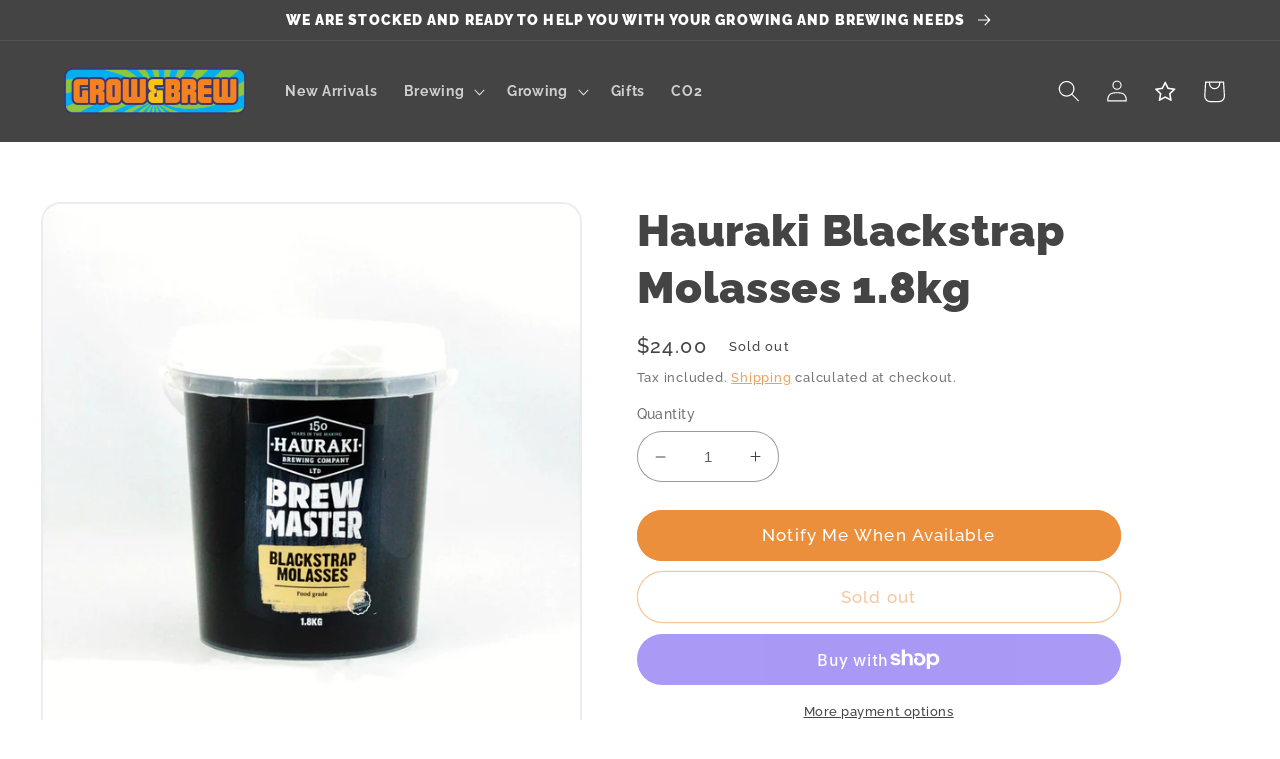

--- FILE ---
content_type: text/html; charset=utf-8
request_url: https://www.growandbrew.co.nz/products/hauraki-blackstrap-molasses-1-8kg
body_size: 44427
content:
<!doctype html>
<html class="no-js" lang="en">
  <head>
<!-- Google Tag Manager -->
<script>(function(w,d,s,l,i){w[l]=w[l]||[];w[l].push({'gtm.start':
new Date().getTime(),event:'gtm.js'});var f=d.getElementsByTagName(s)[0],
j=d.createElement(s),dl=l!='dataLayer'?'&l='+l:'';j.async=true;j.src=
'https://www.googletagmanager.com/gtm.js?id='+i+dl;f.parentNode.insertBefore(j,f);
})(window,document,'script','dataLayer','GTM-PQPTRVT');</script>
<!-- End Google Tag Manager -->
    <meta charset="utf-8">
    <meta http-equiv="X-UA-Compatible" content="IE=edge">
    <meta name="viewport" content="width=device-width,initial-scale=1">
    <meta name="theme-color" content="">
    <link rel="canonical" href="https://www.growandbrew.co.nz/products/hauraki-blackstrap-molasses-1-8kg">
    <link rel="preconnect" href="https://cdn.shopify.com" crossorigin><link rel="icon" type="image/png" href="//www.growandbrew.co.nz/cdn/shop/files/FINAL_Grow_Brew_logos_PINC_2022_separate_LARGE-03_1-removebg-preview.png?crop=center&height=32&v=1660202373&width=32"><link rel="preconnect" href="https://fonts.shopifycdn.com" crossorigin><title>
      Hauraki Blackstrap Molasses 1.8kg
 &ndash; Grow &amp; Brew</title>

    
      <meta name="description" content="Blackstrap Molasses. High quality for rum making.">
    

    

<meta property="og:site_name" content="Grow &amp; Brew">
<meta property="og:url" content="https://www.growandbrew.co.nz/products/hauraki-blackstrap-molasses-1-8kg">
<meta property="og:title" content="Hauraki Blackstrap Molasses 1.8kg">
<meta property="og:type" content="product">
<meta property="og:description" content="Blackstrap Molasses. High quality for rum making."><meta property="og:image" content="http://www.growandbrew.co.nz/cdn/shop/products/F426.jpg?v=1685319072">
  <meta property="og:image:secure_url" content="https://www.growandbrew.co.nz/cdn/shop/products/F426.jpg?v=1685319072">
  <meta property="og:image:width" content="1000">
  <meta property="og:image:height" content="1000"><meta property="og:price:amount" content="24.00">
  <meta property="og:price:currency" content="NZD"><meta name="twitter:card" content="summary_large_image">
<meta name="twitter:title" content="Hauraki Blackstrap Molasses 1.8kg">
<meta name="twitter:description" content="Blackstrap Molasses. High quality for rum making.">


    <script src="//www.growandbrew.co.nz/cdn/shop/t/7/assets/global.js?v=156346601171150589721747711401" defer="defer"></script>
    <script>window.performance && window.performance.mark && window.performance.mark('shopify.content_for_header.start');</script><meta name="google-site-verification" content="xZY8fMG1wDbcTBbR_kVrrPtdYC1AKaZuYPRN8Uo9YHY">
<meta id="shopify-digital-wallet" name="shopify-digital-wallet" content="/60671295540/digital_wallets/dialog">
<meta name="shopify-checkout-api-token" content="231b04356cea987cec238500230f4672">
<link rel="alternate" type="application/json+oembed" href="https://www.growandbrew.co.nz/products/hauraki-blackstrap-molasses-1-8kg.oembed">
<script async="async" src="/checkouts/internal/preloads.js?locale=en-NZ"></script>
<link rel="preconnect" href="https://shop.app" crossorigin="anonymous">
<script async="async" src="https://shop.app/checkouts/internal/preloads.js?locale=en-NZ&shop_id=60671295540" crossorigin="anonymous"></script>
<script id="apple-pay-shop-capabilities" type="application/json">{"shopId":60671295540,"countryCode":"NZ","currencyCode":"NZD","merchantCapabilities":["supports3DS"],"merchantId":"gid:\/\/shopify\/Shop\/60671295540","merchantName":"Grow \u0026 Brew","requiredBillingContactFields":["postalAddress","email","phone"],"requiredShippingContactFields":["postalAddress","email","phone"],"shippingType":"shipping","supportedNetworks":["visa","masterCard","amex","jcb"],"total":{"type":"pending","label":"Grow \u0026 Brew","amount":"1.00"},"shopifyPaymentsEnabled":true,"supportsSubscriptions":true}</script>
<script id="shopify-features" type="application/json">{"accessToken":"231b04356cea987cec238500230f4672","betas":["rich-media-storefront-analytics"],"domain":"www.growandbrew.co.nz","predictiveSearch":true,"shopId":60671295540,"locale":"en"}</script>
<script>var Shopify = Shopify || {};
Shopify.shop = "grow-brew-nz.myshopify.com";
Shopify.locale = "en";
Shopify.currency = {"active":"NZD","rate":"1.0"};
Shopify.country = "NZ";
Shopify.theme = {"name":"Midyear sale","id":143614017588,"schema_name":"Refresh","schema_version":"1.0.0","theme_store_id":1567,"role":"main"};
Shopify.theme.handle = "null";
Shopify.theme.style = {"id":null,"handle":null};
Shopify.cdnHost = "www.growandbrew.co.nz/cdn";
Shopify.routes = Shopify.routes || {};
Shopify.routes.root = "/";</script>
<script type="module">!function(o){(o.Shopify=o.Shopify||{}).modules=!0}(window);</script>
<script>!function(o){function n(){var o=[];function n(){o.push(Array.prototype.slice.apply(arguments))}return n.q=o,n}var t=o.Shopify=o.Shopify||{};t.loadFeatures=n(),t.autoloadFeatures=n()}(window);</script>
<script>
  window.ShopifyPay = window.ShopifyPay || {};
  window.ShopifyPay.apiHost = "shop.app\/pay";
  window.ShopifyPay.redirectState = null;
</script>
<script id="shop-js-analytics" type="application/json">{"pageType":"product"}</script>
<script defer="defer" async type="module" src="//www.growandbrew.co.nz/cdn/shopifycloud/shop-js/modules/v2/client.init-shop-cart-sync_BN7fPSNr.en.esm.js"></script>
<script defer="defer" async type="module" src="//www.growandbrew.co.nz/cdn/shopifycloud/shop-js/modules/v2/chunk.common_Cbph3Kss.esm.js"></script>
<script defer="defer" async type="module" src="//www.growandbrew.co.nz/cdn/shopifycloud/shop-js/modules/v2/chunk.modal_DKumMAJ1.esm.js"></script>
<script type="module">
  await import("//www.growandbrew.co.nz/cdn/shopifycloud/shop-js/modules/v2/client.init-shop-cart-sync_BN7fPSNr.en.esm.js");
await import("//www.growandbrew.co.nz/cdn/shopifycloud/shop-js/modules/v2/chunk.common_Cbph3Kss.esm.js");
await import("//www.growandbrew.co.nz/cdn/shopifycloud/shop-js/modules/v2/chunk.modal_DKumMAJ1.esm.js");

  window.Shopify.SignInWithShop?.initShopCartSync?.({"fedCMEnabled":true,"windoidEnabled":true});

</script>
<script>
  window.Shopify = window.Shopify || {};
  if (!window.Shopify.featureAssets) window.Shopify.featureAssets = {};
  window.Shopify.featureAssets['shop-js'] = {"shop-cart-sync":["modules/v2/client.shop-cart-sync_CJVUk8Jm.en.esm.js","modules/v2/chunk.common_Cbph3Kss.esm.js","modules/v2/chunk.modal_DKumMAJ1.esm.js"],"init-fed-cm":["modules/v2/client.init-fed-cm_7Fvt41F4.en.esm.js","modules/v2/chunk.common_Cbph3Kss.esm.js","modules/v2/chunk.modal_DKumMAJ1.esm.js"],"init-shop-email-lookup-coordinator":["modules/v2/client.init-shop-email-lookup-coordinator_Cc088_bR.en.esm.js","modules/v2/chunk.common_Cbph3Kss.esm.js","modules/v2/chunk.modal_DKumMAJ1.esm.js"],"init-windoid":["modules/v2/client.init-windoid_hPopwJRj.en.esm.js","modules/v2/chunk.common_Cbph3Kss.esm.js","modules/v2/chunk.modal_DKumMAJ1.esm.js"],"shop-button":["modules/v2/client.shop-button_B0jaPSNF.en.esm.js","modules/v2/chunk.common_Cbph3Kss.esm.js","modules/v2/chunk.modal_DKumMAJ1.esm.js"],"shop-cash-offers":["modules/v2/client.shop-cash-offers_DPIskqss.en.esm.js","modules/v2/chunk.common_Cbph3Kss.esm.js","modules/v2/chunk.modal_DKumMAJ1.esm.js"],"shop-toast-manager":["modules/v2/client.shop-toast-manager_CK7RT69O.en.esm.js","modules/v2/chunk.common_Cbph3Kss.esm.js","modules/v2/chunk.modal_DKumMAJ1.esm.js"],"init-shop-cart-sync":["modules/v2/client.init-shop-cart-sync_BN7fPSNr.en.esm.js","modules/v2/chunk.common_Cbph3Kss.esm.js","modules/v2/chunk.modal_DKumMAJ1.esm.js"],"init-customer-accounts-sign-up":["modules/v2/client.init-customer-accounts-sign-up_CfPf4CXf.en.esm.js","modules/v2/client.shop-login-button_DeIztwXF.en.esm.js","modules/v2/chunk.common_Cbph3Kss.esm.js","modules/v2/chunk.modal_DKumMAJ1.esm.js"],"pay-button":["modules/v2/client.pay-button_CgIwFSYN.en.esm.js","modules/v2/chunk.common_Cbph3Kss.esm.js","modules/v2/chunk.modal_DKumMAJ1.esm.js"],"init-customer-accounts":["modules/v2/client.init-customer-accounts_DQ3x16JI.en.esm.js","modules/v2/client.shop-login-button_DeIztwXF.en.esm.js","modules/v2/chunk.common_Cbph3Kss.esm.js","modules/v2/chunk.modal_DKumMAJ1.esm.js"],"avatar":["modules/v2/client.avatar_BTnouDA3.en.esm.js"],"init-shop-for-new-customer-accounts":["modules/v2/client.init-shop-for-new-customer-accounts_CsZy_esa.en.esm.js","modules/v2/client.shop-login-button_DeIztwXF.en.esm.js","modules/v2/chunk.common_Cbph3Kss.esm.js","modules/v2/chunk.modal_DKumMAJ1.esm.js"],"shop-follow-button":["modules/v2/client.shop-follow-button_BRMJjgGd.en.esm.js","modules/v2/chunk.common_Cbph3Kss.esm.js","modules/v2/chunk.modal_DKumMAJ1.esm.js"],"checkout-modal":["modules/v2/client.checkout-modal_B9Drz_yf.en.esm.js","modules/v2/chunk.common_Cbph3Kss.esm.js","modules/v2/chunk.modal_DKumMAJ1.esm.js"],"shop-login-button":["modules/v2/client.shop-login-button_DeIztwXF.en.esm.js","modules/v2/chunk.common_Cbph3Kss.esm.js","modules/v2/chunk.modal_DKumMAJ1.esm.js"],"lead-capture":["modules/v2/client.lead-capture_DXYzFM3R.en.esm.js","modules/v2/chunk.common_Cbph3Kss.esm.js","modules/v2/chunk.modal_DKumMAJ1.esm.js"],"shop-login":["modules/v2/client.shop-login_CA5pJqmO.en.esm.js","modules/v2/chunk.common_Cbph3Kss.esm.js","modules/v2/chunk.modal_DKumMAJ1.esm.js"],"payment-terms":["modules/v2/client.payment-terms_BxzfvcZJ.en.esm.js","modules/v2/chunk.common_Cbph3Kss.esm.js","modules/v2/chunk.modal_DKumMAJ1.esm.js"]};
</script>
<script>(function() {
  var isLoaded = false;
  function asyncLoad() {
    if (isLoaded) return;
    isLoaded = true;
    var urls = ["https:\/\/av-northern-apps.com\/js\/agecheckerplus_mG35tH2eGxRu7PQW.js?shop=grow-brew-nz.myshopify.com","https:\/\/static.klaviyo.com\/onsite\/js\/klaviyo.js?company_id=RDxpza\u0026shop=grow-brew-nz.myshopify.com","https:\/\/fs.kaktusapp.com\/storage\/js\/kaktus_fs-grow-brew-nz.myshopify.com.js?ver=41\u0026shop=grow-brew-nz.myshopify.com"];
    for (var i = 0; i < urls.length; i++) {
      var s = document.createElement('script');
      s.type = 'text/javascript';
      s.async = true;
      s.src = urls[i];
      var x = document.getElementsByTagName('script')[0];
      x.parentNode.insertBefore(s, x);
    }
  };
  if(window.attachEvent) {
    window.attachEvent('onload', asyncLoad);
  } else {
    window.addEventListener('load', asyncLoad, false);
  }
})();</script>
<script id="__st">var __st={"a":60671295540,"offset":46800,"reqid":"44c47f59-38aa-434c-b4a9-79ced9b1f814-1769811480","pageurl":"www.growandbrew.co.nz\/products\/hauraki-blackstrap-molasses-1-8kg","u":"3e0d769eb583","p":"product","rtyp":"product","rid":6940655845428};</script>
<script>window.ShopifyPaypalV4VisibilityTracking = true;</script>
<script id="captcha-bootstrap">!function(){'use strict';const t='contact',e='account',n='new_comment',o=[[t,t],['blogs',n],['comments',n],[t,'customer']],c=[[e,'customer_login'],[e,'guest_login'],[e,'recover_customer_password'],[e,'create_customer']],r=t=>t.map((([t,e])=>`form[action*='/${t}']:not([data-nocaptcha='true']) input[name='form_type'][value='${e}']`)).join(','),a=t=>()=>t?[...document.querySelectorAll(t)].map((t=>t.form)):[];function s(){const t=[...o],e=r(t);return a(e)}const i='password',u='form_key',d=['recaptcha-v3-token','g-recaptcha-response','h-captcha-response',i],f=()=>{try{return window.sessionStorage}catch{return}},m='__shopify_v',_=t=>t.elements[u];function p(t,e,n=!1){try{const o=window.sessionStorage,c=JSON.parse(o.getItem(e)),{data:r}=function(t){const{data:e,action:n}=t;return t[m]||n?{data:e,action:n}:{data:t,action:n}}(c);for(const[e,n]of Object.entries(r))t.elements[e]&&(t.elements[e].value=n);n&&o.removeItem(e)}catch(o){console.error('form repopulation failed',{error:o})}}const l='form_type',E='cptcha';function T(t){t.dataset[E]=!0}const w=window,h=w.document,L='Shopify',v='ce_forms',y='captcha';let A=!1;((t,e)=>{const n=(g='f06e6c50-85a8-45c8-87d0-21a2b65856fe',I='https://cdn.shopify.com/shopifycloud/storefront-forms-hcaptcha/ce_storefront_forms_captcha_hcaptcha.v1.5.2.iife.js',D={infoText:'Protected by hCaptcha',privacyText:'Privacy',termsText:'Terms'},(t,e,n)=>{const o=w[L][v],c=o.bindForm;if(c)return c(t,g,e,D).then(n);var r;o.q.push([[t,g,e,D],n]),r=I,A||(h.body.append(Object.assign(h.createElement('script'),{id:'captcha-provider',async:!0,src:r})),A=!0)});var g,I,D;w[L]=w[L]||{},w[L][v]=w[L][v]||{},w[L][v].q=[],w[L][y]=w[L][y]||{},w[L][y].protect=function(t,e){n(t,void 0,e),T(t)},Object.freeze(w[L][y]),function(t,e,n,w,h,L){const[v,y,A,g]=function(t,e,n){const i=e?o:[],u=t?c:[],d=[...i,...u],f=r(d),m=r(i),_=r(d.filter((([t,e])=>n.includes(e))));return[a(f),a(m),a(_),s()]}(w,h,L),I=t=>{const e=t.target;return e instanceof HTMLFormElement?e:e&&e.form},D=t=>v().includes(t);t.addEventListener('submit',(t=>{const e=I(t);if(!e)return;const n=D(e)&&!e.dataset.hcaptchaBound&&!e.dataset.recaptchaBound,o=_(e),c=g().includes(e)&&(!o||!o.value);(n||c)&&t.preventDefault(),c&&!n&&(function(t){try{if(!f())return;!function(t){const e=f();if(!e)return;const n=_(t);if(!n)return;const o=n.value;o&&e.removeItem(o)}(t);const e=Array.from(Array(32),(()=>Math.random().toString(36)[2])).join('');!function(t,e){_(t)||t.append(Object.assign(document.createElement('input'),{type:'hidden',name:u})),t.elements[u].value=e}(t,e),function(t,e){const n=f();if(!n)return;const o=[...t.querySelectorAll(`input[type='${i}']`)].map((({name:t})=>t)),c=[...d,...o],r={};for(const[a,s]of new FormData(t).entries())c.includes(a)||(r[a]=s);n.setItem(e,JSON.stringify({[m]:1,action:t.action,data:r}))}(t,e)}catch(e){console.error('failed to persist form',e)}}(e),e.submit())}));const S=(t,e)=>{t&&!t.dataset[E]&&(n(t,e.some((e=>e===t))),T(t))};for(const o of['focusin','change'])t.addEventListener(o,(t=>{const e=I(t);D(e)&&S(e,y())}));const B=e.get('form_key'),M=e.get(l),P=B&&M;t.addEventListener('DOMContentLoaded',(()=>{const t=y();if(P)for(const e of t)e.elements[l].value===M&&p(e,B);[...new Set([...A(),...v().filter((t=>'true'===t.dataset.shopifyCaptcha))])].forEach((e=>S(e,t)))}))}(h,new URLSearchParams(w.location.search),n,t,e,['guest_login'])})(!0,!0)}();</script>
<script integrity="sha256-4kQ18oKyAcykRKYeNunJcIwy7WH5gtpwJnB7kiuLZ1E=" data-source-attribution="shopify.loadfeatures" defer="defer" src="//www.growandbrew.co.nz/cdn/shopifycloud/storefront/assets/storefront/load_feature-a0a9edcb.js" crossorigin="anonymous"></script>
<script crossorigin="anonymous" defer="defer" src="//www.growandbrew.co.nz/cdn/shopifycloud/storefront/assets/shopify_pay/storefront-65b4c6d7.js?v=20250812"></script>
<script data-source-attribution="shopify.dynamic_checkout.dynamic.init">var Shopify=Shopify||{};Shopify.PaymentButton=Shopify.PaymentButton||{isStorefrontPortableWallets:!0,init:function(){window.Shopify.PaymentButton.init=function(){};var t=document.createElement("script");t.src="https://www.growandbrew.co.nz/cdn/shopifycloud/portable-wallets/latest/portable-wallets.en.js",t.type="module",document.head.appendChild(t)}};
</script>
<script data-source-attribution="shopify.dynamic_checkout.buyer_consent">
  function portableWalletsHideBuyerConsent(e){var t=document.getElementById("shopify-buyer-consent"),n=document.getElementById("shopify-subscription-policy-button");t&&n&&(t.classList.add("hidden"),t.setAttribute("aria-hidden","true"),n.removeEventListener("click",e))}function portableWalletsShowBuyerConsent(e){var t=document.getElementById("shopify-buyer-consent"),n=document.getElementById("shopify-subscription-policy-button");t&&n&&(t.classList.remove("hidden"),t.removeAttribute("aria-hidden"),n.addEventListener("click",e))}window.Shopify?.PaymentButton&&(window.Shopify.PaymentButton.hideBuyerConsent=portableWalletsHideBuyerConsent,window.Shopify.PaymentButton.showBuyerConsent=portableWalletsShowBuyerConsent);
</script>
<script>
  function portableWalletsCleanup(e){e&&e.src&&console.error("Failed to load portable wallets script "+e.src);var t=document.querySelectorAll("shopify-accelerated-checkout .shopify-payment-button__skeleton, shopify-accelerated-checkout-cart .wallet-cart-button__skeleton"),e=document.getElementById("shopify-buyer-consent");for(let e=0;e<t.length;e++)t[e].remove();e&&e.remove()}function portableWalletsNotLoadedAsModule(e){e instanceof ErrorEvent&&"string"==typeof e.message&&e.message.includes("import.meta")&&"string"==typeof e.filename&&e.filename.includes("portable-wallets")&&(window.removeEventListener("error",portableWalletsNotLoadedAsModule),window.Shopify.PaymentButton.failedToLoad=e,"loading"===document.readyState?document.addEventListener("DOMContentLoaded",window.Shopify.PaymentButton.init):window.Shopify.PaymentButton.init())}window.addEventListener("error",portableWalletsNotLoadedAsModule);
</script>

<script type="module" src="https://www.growandbrew.co.nz/cdn/shopifycloud/portable-wallets/latest/portable-wallets.en.js" onError="portableWalletsCleanup(this)" crossorigin="anonymous"></script>
<script nomodule>
  document.addEventListener("DOMContentLoaded", portableWalletsCleanup);
</script>

<script id='scb4127' type='text/javascript' async='' src='https://www.growandbrew.co.nz/cdn/shopifycloud/privacy-banner/storefront-banner.js'></script><link id="shopify-accelerated-checkout-styles" rel="stylesheet" media="screen" href="https://www.growandbrew.co.nz/cdn/shopifycloud/portable-wallets/latest/accelerated-checkout-backwards-compat.css" crossorigin="anonymous">
<style id="shopify-accelerated-checkout-cart">
        #shopify-buyer-consent {
  margin-top: 1em;
  display: inline-block;
  width: 100%;
}

#shopify-buyer-consent.hidden {
  display: none;
}

#shopify-subscription-policy-button {
  background: none;
  border: none;
  padding: 0;
  text-decoration: underline;
  font-size: inherit;
  cursor: pointer;
}

#shopify-subscription-policy-button::before {
  box-shadow: none;
}

      </style>
<script id="sections-script" data-sections="product-recommendations,header,footer" defer="defer" src="//www.growandbrew.co.nz/cdn/shop/t/7/compiled_assets/scripts.js?v=1403"></script>
<script>window.performance && window.performance.mark && window.performance.mark('shopify.content_for_header.end');</script>


    <style data-shopify>
      @font-face {
  font-family: Raleway;
  font-weight: 500;
  font-style: normal;
  font-display: swap;
  src: url("//www.growandbrew.co.nz/cdn/fonts/raleway/raleway_n5.0f898fcb9d16ae9a622ce7e706bb26c4a01b5028.woff2") format("woff2"),
       url("//www.growandbrew.co.nz/cdn/fonts/raleway/raleway_n5.c754eb57a4de1b66b11f20a04a7e3f1462e000f4.woff") format("woff");
}

      @font-face {
  font-family: Raleway;
  font-weight: 700;
  font-style: normal;
  font-display: swap;
  src: url("//www.growandbrew.co.nz/cdn/fonts/raleway/raleway_n7.740cf9e1e4566800071db82eeca3cca45f43ba63.woff2") format("woff2"),
       url("//www.growandbrew.co.nz/cdn/fonts/raleway/raleway_n7.84943791ecde186400af8db54cf3b5b5e5049a8f.woff") format("woff");
}

      @font-face {
  font-family: Raleway;
  font-weight: 500;
  font-style: italic;
  font-display: swap;
  src: url("//www.growandbrew.co.nz/cdn/fonts/raleway/raleway_i5.7c1179a63f760a1745604b586a712edb951beff6.woff2") format("woff2"),
       url("//www.growandbrew.co.nz/cdn/fonts/raleway/raleway_i5.0c656ad447ea049e85281d48394058c7bfca3cd7.woff") format("woff");
}

      @font-face {
  font-family: Raleway;
  font-weight: 700;
  font-style: italic;
  font-display: swap;
  src: url("//www.growandbrew.co.nz/cdn/fonts/raleway/raleway_i7.6d68e3c55f3382a6b4f1173686f538d89ce56dbc.woff2") format("woff2"),
       url("//www.growandbrew.co.nz/cdn/fonts/raleway/raleway_i7.ed82a5a5951418ec5b6b0a5010cb65216574b2bd.woff") format("woff");
}

      @font-face {
  font-family: Raleway;
  font-weight: 900;
  font-style: normal;
  font-display: swap;
  src: url("//www.growandbrew.co.nz/cdn/fonts/raleway/raleway_n9.259346ec38ffc48d01e8e17ed4cc049b1f170535.woff2") format("woff2"),
       url("//www.growandbrew.co.nz/cdn/fonts/raleway/raleway_n9.99d512687b4137f65e71bdf1ce52a546b399ea1a.woff") format("woff");
}


      :root {
        --font-body-family: Raleway, sans-serif;
        --font-body-style: normal;
        --font-body-weight: 500;
        --font-body-weight-bold: 800;

        --font-heading-family: Raleway, sans-serif;
        --font-heading-style: normal;
        --font-heading-weight: 900;

        --font-body-scale: 1.1;
        --font-heading-scale: 1.0;

        --color-base-text: 68, 68, 68;
        --color-shadow: 68, 68, 68;
        --color-base-background-1: 255, 255, 255;
        --color-base-background-2: 240, 243, 199;
        --color-base-solid-button-labels: 255, 255, 255;
        --color-base-outline-button-labels: 235, 143, 61;
        --color-base-accent-1: 235, 143, 61;
        --color-base-accent-2: 104, 101, 178;
        --color-base-accent-3: 248, 179, 119;
        --color-base-accent-4: 68, 68, 68;
        --color-base-accent-5: 245, 194, 70; 
        --color-base-accent-6: 77, 170, 231;
        --color-base-accent-7: 154, 198, 86;
        --payment-terms-background-color: #ffffff;

        --gradient-base-background-1: #ffffff;
        --gradient-base-background-2: #f0f3c7;
        --gradient-base-accent-1: #eb8f3d;
        --gradient-base-accent-2: #6865b2;
        
        --gradient-base-accent-3: #f8b377;
        --gradient-base-accent-4: #444444;
        --gradient-base-accent-5: #f5c246;
        --gradient-base-accent-6: #4daae7;
        --gradient-base-accent-7: #9ac656;

        --media-padding: px;
        --media-border-opacity: 0.1;
        --media-border-width: 2px;
        --media-radius: 20px;
        --media-shadow-opacity: 0.0;
        --media-shadow-horizontal-offset: 0px;
        --media-shadow-vertical-offset: 4px;
        --media-shadow-blur-radius: 5px;
        --media-shadow-visible: 0;

        --page-width: 120rem;
        --page-width-margin: 0rem;

        --card-image-padding: 1.6rem;
        --card-corner-radius: 1.8rem;
        --card-text-alignment: left;
        --card-border-width: 0.0rem;
        --card-border-opacity: 1.0;
        --card-shadow-opacity: 0.0;
        --card-shadow-horizontal-offset: 0.0rem;
        --card-shadow-vertical-offset: 0.4rem;
        --card-shadow-blur-radius: 0.5rem;

        --badge-corner-radius: 0.0rem;

        --popup-border-width: 1px;
        --popup-border-opacity: 0.1;
        --popup-corner-radius: 18px;
        --popup-shadow-opacity: 0.0;
        --popup-shadow-horizontal-offset: 0px;
        --popup-shadow-vertical-offset: 4px;
        --popup-shadow-blur-radius: 5px;

        --drawer-border-width: 0px;
        --drawer-border-opacity: 0.1;
        --drawer-shadow-opacity: 0.0;
        --drawer-shadow-horizontal-offset: 0px;
        --drawer-shadow-vertical-offset: 4px;
        --drawer-shadow-blur-radius: 5px;

        --spacing-sections-desktop: 0px;
        --spacing-sections-mobile: 0px;

        --grid-desktop-vertical-spacing: 28px;
        --grid-desktop-horizontal-spacing: 28px;
        --grid-mobile-vertical-spacing: 14px;
        --grid-mobile-horizontal-spacing: 14px;

        --text-boxes-border-opacity: 0.1;
        --text-boxes-border-width: 3px;
        --text-boxes-radius: 20px;
        --text-boxes-shadow-opacity: 0.0;
        --text-boxes-shadow-horizontal-offset: 0px;
        --text-boxes-shadow-vertical-offset: 4px;
        --text-boxes-shadow-blur-radius: 5px;

        --buttons-radius: 40px;
        --buttons-radius-outset: 41px;
        --buttons-border-width: 1px;
        --buttons-border-opacity: 1.0;
        --buttons-shadow-opacity: 0.0;
        --buttons-shadow-horizontal-offset: 0px;
        --buttons-shadow-vertical-offset: 4px;
        --buttons-shadow-blur-radius: 5px;
        --buttons-border-offset: 0.3px;

        --inputs-radius: 26px;
        --inputs-border-width: 1px;
        --inputs-border-opacity: 0.55;
        --inputs-shadow-opacity: 0.0;
        --inputs-shadow-horizontal-offset: 0px;
        --inputs-margin-offset: 0px;
        --inputs-shadow-vertical-offset: 4px;
        --inputs-shadow-blur-radius: 5px;
        --inputs-radius-outset: 27px;

        --variant-pills-radius: 40px;
        --variant-pills-border-width: 1px;
        --variant-pills-border-opacity: 0.55;
        --variant-pills-shadow-opacity: 0.0;
        --variant-pills-shadow-horizontal-offset: 0px;
        --variant-pills-shadow-vertical-offset: 4px;
        --variant-pills-shadow-blur-radius: 5px;
      }

      *,
      *::before,
      *::after {
        box-sizing: inherit;
      }

      html {
        box-sizing: border-box;
        font-size: calc(var(--font-body-scale) * 62.5%);
        height: 100%;
      }

      body {
        display: grid;
        grid-template-rows: auto auto 1fr auto;
        grid-template-columns: 100%;
        min-height: 100%;
        margin: 0;
        font-size: 1.5rem;
        letter-spacing: 0.06rem;
        line-height: calc(1 + 0.8 / var(--font-body-scale));
        font-family: var(--font-body-family);
        font-style: var(--font-body-style);
        font-weight: var(--font-body-weight);
      }

      @media screen and (min-width: 750px) {
        body {
          font-size: 1.6rem;
        }
      }
    </style>

    <link href="//www.growandbrew.co.nz/cdn/shop/t/7/assets/base.css?v=17786275729742447741747711401" rel="stylesheet" type="text/css" media="all" />
<link rel="preload" as="font" href="//www.growandbrew.co.nz/cdn/fonts/raleway/raleway_n5.0f898fcb9d16ae9a622ce7e706bb26c4a01b5028.woff2" type="font/woff2" crossorigin><link rel="preload" as="font" href="//www.growandbrew.co.nz/cdn/fonts/raleway/raleway_n9.259346ec38ffc48d01e8e17ed4cc049b1f170535.woff2" type="font/woff2" crossorigin><link rel="stylesheet" href="//www.growandbrew.co.nz/cdn/shop/t/7/assets/component-predictive-search.css?v=165644661289088488651747711401" media="print" onload="this.media='all'"><script>document.documentElement.className = document.documentElement.className.replace('no-js', 'js');
    if (Shopify.designMode) {
      document.documentElement.classList.add('shopify-design-mode');
    }
    </script>
  
<!-- Font icon for header icons -->
<link rel="preload" href="https://wishlisthero-assets.revampco.com/safe-icons/css/wishlisthero-icons.css" as="style">
  <link rel="stylesheet" href="https://wishlisthero-assets.revampco.com/safe-icons/css/wishlisthero-icons.css" media="print" onload="this.media='all'">
  <noscript><link rel="stylesheet" href="https://wishlisthero-assets.revampco.com/safe-icons/css/wishlisthero-icons.css"></noscript>
<!-- Style for floating buttons and others -->
<style type="text/css">
    .wishlisthero-floating {
        position: absolute;
          left: auto;
        right: 18px !important; 
        top: 18px;
        z-index: 23;
        border-radius: 100%;
    }
.MuiLink-underlineHover .MuiCardMedia-root{
display:block;
background-size: contain;
}
#wishlist-hero-add-notification .MuiCardContent-root div{
display:block;
}

 @media(min-width:1300px){
   .product-item__link.product-item__image--margins .wishlisthero-floating{
         left: 50% !important; margin-left: -295px;  
 }
}
    .wishlisthero-floating:hover {
        background-color: rgba(0, 0, 0, 0.05);
    }

    .wishlisthero-floating button {
        font-size: 20px !important;
        width: 40px !important;
        padding: 0.125em 0 0 !important;
    }
.MuiTypography-body2 ,.MuiTypography-body1 ,.MuiTypography-caption ,.MuiTypography-button ,.MuiTypography-h1 ,.MuiTypography-h2 ,.MuiTypography-h3 ,.MuiTypography-h4 ,.MuiTypography-h5 ,.MuiTypography-h6 ,.MuiTypography-subtitle1 ,.MuiTypography-subtitle2 ,.MuiTypography-overline , MuiButton-root{
     font-family: inherit !important; /*Roboto, Helvetica, Arial, sans-serif;*/
}
.MuiTypography-h1 , .MuiTypography-h2 , .MuiTypography-h3 , .MuiTypography-h4 , .MuiTypography-h5 , .MuiTypography-h6 , .MuiButton-root, .MuiCardHeader-title a{
     font-family: ,  !important;
}

    /****************************************************************************************/
    /* For some theme shared view need some spacing */
    /*
    #wishlist-hero-shared-list-view {
  margin-top: 15px;
  margin-bottom: 15px;
}
#wishlist-hero-shared-list-view h1 {
  padding-left: 5px;
}

*/
#wishlisthero-product-page-button-container {
  padding-top: 10px;
}

    /****************************************************************************************/
    /* #wishlisthero-product-page-button-container button {
  padding-left: 1px !important;
} */
    /****************************************************************************************/
    /* Customize the indicator when wishlist has items AND the normal indicator not working */
    .site-header__icon span.wishlist-hero-items-count {
  position: absolute;


  width: 1.7rem;
  height: 1.7rem;
}
    .site-header__icon span.wishlist-hero-items-count.wishlist-hero-items-count-exists {
  display: flex !important;
}
.wishlist-hero-header-icon i.wlh-Icon{
   padding-bottom:inherit !important; 
}
/*@media screen and (max-width: 749px) {
.site-header__icon span.wishlist-hero-items-count {

right: -2px;
top: -4.5px;
}
}*/
</style>
<script>window.wishlisthero_cartDotClasses=['wishlist-hero-items-count-text-plain','cart-count-bubble'];</script>
<script>window.wishlisthero_buttonProdPageClasses=['product-form__buttons button button--full-width button--secondary'];</script>
<script>window.wishlisthero_buttonProdPageFontSize='auto';</script> <script type='text/javascript'>try{
   window.WishListHero_setting = {"ButtonColor":"rgb(222, 148, 78)","IconColor":"rgba(255, 255, 255, 1)","IconType":"Star","ButtonTextBeforeAdding":"ADD TO WISHLIST","ButtonTextAfterAdding":"ADDED TO WISHLIST","AnimationAfterAddition":"None","ButtonTextAddToCart":"ADD TO CART","ButtonTextOutOfStock":"OUT OF STOCK","ButtonTextAddAllToCart":"ADD ALL TO CART","ButtonTextRemoveAllToCart":"REMOVE ALL FROM WISHLIST","AddedProductNotificationText":"Product added to wishlist successfully","AddedProductToCartNotificationText":"Product added to cart successfully","ViewCartLinkText":"View Cart","SharePopup_TitleText":"Share My wishlist","SharePopup_shareBtnText":"Share","SharePopup_shareHederText":"Share on Social Networks","SharePopup_shareCopyText":"Or copy Wishlist link to share","SharePopup_shareCancelBtnText":"cancel","SharePopup_shareCopyBtnText":"copy","SendEMailPopup_BtnText":"send email","SendEMailPopup_FromText":"From Name","SendEMailPopup_ToText":"To email","SendEMailPopup_BodyText":"Body","SendEMailPopup_SendBtnText":"send","SendEMailPopup_TitleText":"Send My Wislist via Email","AddProductMessageText":"Are you sure you want to add all items to cart ?","RemoveProductMessageText":"Are you sure you want to remove this item from your wishlist ?","RemoveAllProductMessageText":"Are you sure you want to remove all items from your wishlist ?","RemovedProductNotificationText":"Product removed from wishlist successfully","AddAllOutOfStockProductNotificationText":"There seems to have been an issue adding items to cart, please try again later","RemovePopupOkText":"ok","RemovePopup_HeaderText":"ARE YOU SURE?","ViewWishlistText":"View wishlist","EmptyWishlistText":"there are no items in this wishlist","BuyNowButtonText":"Buy Now","BuyNowButtonColor":"rgb(144, 86, 162)","BuyNowTextButtonColor":"rgb(255, 255, 255)","Wishlist_Title":"My Wishlist","WishlistHeaderTitleAlignment":"Left","WishlistProductImageSize":"Normal","PriceColor":"rgb(77, 169, 231)","HeaderFontSize":"30","PriceFontSize":"18","ProductNameFontSize":"16","LaunchPointType":"header_menu","DisplayWishlistAs":"popup_window","DisplayButtonAs":"text_only","PopupSize":"md","HideAddToCartButton":false,"NoRedirectAfterAddToCart":false,"DisableGuestCustomer":false,"LoginPopupContent":"Please login to save your wishlist across devices.","LoginPopupLoginBtnText":"Login","LoginPopupContentFontSize":"20","NotificationPopupPosition":"right","WishlistButtonTextColor":"rgba(255, 255, 255, 1)","EnableRemoveFromWishlistAfterAddButtonText":"REMOVE FROM WISHLIST","_id":"6413aead251ccd24abe84651","EnableCollection":false,"EnableShare":true,"RemovePowerBy":false,"EnableFBPixel":false,"DisapleApp":false,"FloatPointPossition":"bottom_right","HeartStateToggle":true,"HeaderMenuItemsIndicator":true,"EnableRemoveFromWishlistAfterAdd":true,"Shop":"grow-brew-nz.myshopify.com","shop":"grow-brew-nz.myshopify.com","Status":"Active","Plan":"FREE"};  
  }catch(e){ console.error('Error loading config',e); } </script>

<!-- BEGIN app block: shopify://apps/preorder-now-pre-order-pq/blocks/app-embed/551fab2c-3af6-4a8f-ba21-736a71cb4540 --><!-- END app block --><!-- BEGIN app block: shopify://apps/klaviyo-email-marketing-sms/blocks/klaviyo-onsite-embed/2632fe16-c075-4321-a88b-50b567f42507 -->












  <script async src="https://static.klaviyo.com/onsite/js/RDxpza/klaviyo.js?company_id=RDxpza"></script>
  <script>!function(){if(!window.klaviyo){window._klOnsite=window._klOnsite||[];try{window.klaviyo=new Proxy({},{get:function(n,i){return"push"===i?function(){var n;(n=window._klOnsite).push.apply(n,arguments)}:function(){for(var n=arguments.length,o=new Array(n),w=0;w<n;w++)o[w]=arguments[w];var t="function"==typeof o[o.length-1]?o.pop():void 0,e=new Promise((function(n){window._klOnsite.push([i].concat(o,[function(i){t&&t(i),n(i)}]))}));return e}}})}catch(n){window.klaviyo=window.klaviyo||[],window.klaviyo.push=function(){var n;(n=window._klOnsite).push.apply(n,arguments)}}}}();</script>

  
    <script id="viewed_product">
      if (item == null) {
        var _learnq = _learnq || [];

        var MetafieldReviews = null
        var MetafieldYotpoRating = null
        var MetafieldYotpoCount = null
        var MetafieldLooxRating = null
        var MetafieldLooxCount = null
        var okendoProduct = null
        var okendoProductReviewCount = null
        var okendoProductReviewAverageValue = null
        try {
          // The following fields are used for Customer Hub recently viewed in order to add reviews.
          // This information is not part of __kla_viewed. Instead, it is part of __kla_viewed_reviewed_items
          MetafieldReviews = {};
          MetafieldYotpoRating = null
          MetafieldYotpoCount = null
          MetafieldLooxRating = null
          MetafieldLooxCount = null

          okendoProduct = null
          // If the okendo metafield is not legacy, it will error, which then requires the new json formatted data
          if (okendoProduct && 'error' in okendoProduct) {
            okendoProduct = null
          }
          okendoProductReviewCount = okendoProduct ? okendoProduct.reviewCount : null
          okendoProductReviewAverageValue = okendoProduct ? okendoProduct.reviewAverageValue : null
        } catch (error) {
          console.error('Error in Klaviyo onsite reviews tracking:', error);
        }

        var item = {
          Name: "Hauraki Blackstrap Molasses 1.8kg",
          ProductID: 6940655845428,
          Categories: ["Brewing","Fermentables","Spirits Unlimited"],
          ImageURL: "https://www.growandbrew.co.nz/cdn/shop/products/F426_grande.jpg?v=1685319072",
          URL: "https://www.growandbrew.co.nz/products/hauraki-blackstrap-molasses-1-8kg",
          Brand: "Spirits Unlimited",
          Price: "$24.00",
          Value: "24.00",
          CompareAtPrice: "$0.00"
        };
        _learnq.push(['track', 'Viewed Product', item]);
        _learnq.push(['trackViewedItem', {
          Title: item.Name,
          ItemId: item.ProductID,
          Categories: item.Categories,
          ImageUrl: item.ImageURL,
          Url: item.URL,
          Metadata: {
            Brand: item.Brand,
            Price: item.Price,
            Value: item.Value,
            CompareAtPrice: item.CompareAtPrice
          },
          metafields:{
            reviews: MetafieldReviews,
            yotpo:{
              rating: MetafieldYotpoRating,
              count: MetafieldYotpoCount,
            },
            loox:{
              rating: MetafieldLooxRating,
              count: MetafieldLooxCount,
            },
            okendo: {
              rating: okendoProductReviewAverageValue,
              count: okendoProductReviewCount,
            }
          }
        }]);
      }
    </script>
  




  <script>
    window.klaviyoReviewsProductDesignMode = false
  </script>







<!-- END app block --><script src="https://cdn.shopify.com/extensions/97f1d596-8c25-4c5e-8e06-739ecf95b005/preorder-now-pre-order-pq-33/assets/prequik.js" type="text/javascript" defer="defer"></script>
<link href="https://cdn.shopify.com/extensions/97f1d596-8c25-4c5e-8e06-739ecf95b005/preorder-now-pre-order-pq-33/assets/cx-prequik.css" rel="stylesheet" type="text/css" media="all">
<link href="https://monorail-edge.shopifysvc.com" rel="dns-prefetch">
<script>(function(){if ("sendBeacon" in navigator && "performance" in window) {try {var session_token_from_headers = performance.getEntriesByType('navigation')[0].serverTiming.find(x => x.name == '_s').description;} catch {var session_token_from_headers = undefined;}var session_cookie_matches = document.cookie.match(/_shopify_s=([^;]*)/);var session_token_from_cookie = session_cookie_matches && session_cookie_matches.length === 2 ? session_cookie_matches[1] : "";var session_token = session_token_from_headers || session_token_from_cookie || "";function handle_abandonment_event(e) {var entries = performance.getEntries().filter(function(entry) {return /monorail-edge.shopifysvc.com/.test(entry.name);});if (!window.abandonment_tracked && entries.length === 0) {window.abandonment_tracked = true;var currentMs = Date.now();var navigation_start = performance.timing.navigationStart;var payload = {shop_id: 60671295540,url: window.location.href,navigation_start,duration: currentMs - navigation_start,session_token,page_type: "product"};window.navigator.sendBeacon("https://monorail-edge.shopifysvc.com/v1/produce", JSON.stringify({schema_id: "online_store_buyer_site_abandonment/1.1",payload: payload,metadata: {event_created_at_ms: currentMs,event_sent_at_ms: currentMs}}));}}window.addEventListener('pagehide', handle_abandonment_event);}}());</script>
<script id="web-pixels-manager-setup">(function e(e,d,r,n,o){if(void 0===o&&(o={}),!Boolean(null===(a=null===(i=window.Shopify)||void 0===i?void 0:i.analytics)||void 0===a?void 0:a.replayQueue)){var i,a;window.Shopify=window.Shopify||{};var t=window.Shopify;t.analytics=t.analytics||{};var s=t.analytics;s.replayQueue=[],s.publish=function(e,d,r){return s.replayQueue.push([e,d,r]),!0};try{self.performance.mark("wpm:start")}catch(e){}var l=function(){var e={modern:/Edge?\/(1{2}[4-9]|1[2-9]\d|[2-9]\d{2}|\d{4,})\.\d+(\.\d+|)|Firefox\/(1{2}[4-9]|1[2-9]\d|[2-9]\d{2}|\d{4,})\.\d+(\.\d+|)|Chrom(ium|e)\/(9{2}|\d{3,})\.\d+(\.\d+|)|(Maci|X1{2}).+ Version\/(15\.\d+|(1[6-9]|[2-9]\d|\d{3,})\.\d+)([,.]\d+|)( \(\w+\)|)( Mobile\/\w+|) Safari\/|Chrome.+OPR\/(9{2}|\d{3,})\.\d+\.\d+|(CPU[ +]OS|iPhone[ +]OS|CPU[ +]iPhone|CPU IPhone OS|CPU iPad OS)[ +]+(15[._]\d+|(1[6-9]|[2-9]\d|\d{3,})[._]\d+)([._]\d+|)|Android:?[ /-](13[3-9]|1[4-9]\d|[2-9]\d{2}|\d{4,})(\.\d+|)(\.\d+|)|Android.+Firefox\/(13[5-9]|1[4-9]\d|[2-9]\d{2}|\d{4,})\.\d+(\.\d+|)|Android.+Chrom(ium|e)\/(13[3-9]|1[4-9]\d|[2-9]\d{2}|\d{4,})\.\d+(\.\d+|)|SamsungBrowser\/([2-9]\d|\d{3,})\.\d+/,legacy:/Edge?\/(1[6-9]|[2-9]\d|\d{3,})\.\d+(\.\d+|)|Firefox\/(5[4-9]|[6-9]\d|\d{3,})\.\d+(\.\d+|)|Chrom(ium|e)\/(5[1-9]|[6-9]\d|\d{3,})\.\d+(\.\d+|)([\d.]+$|.*Safari\/(?![\d.]+ Edge\/[\d.]+$))|(Maci|X1{2}).+ Version\/(10\.\d+|(1[1-9]|[2-9]\d|\d{3,})\.\d+)([,.]\d+|)( \(\w+\)|)( Mobile\/\w+|) Safari\/|Chrome.+OPR\/(3[89]|[4-9]\d|\d{3,})\.\d+\.\d+|(CPU[ +]OS|iPhone[ +]OS|CPU[ +]iPhone|CPU IPhone OS|CPU iPad OS)[ +]+(10[._]\d+|(1[1-9]|[2-9]\d|\d{3,})[._]\d+)([._]\d+|)|Android:?[ /-](13[3-9]|1[4-9]\d|[2-9]\d{2}|\d{4,})(\.\d+|)(\.\d+|)|Mobile Safari.+OPR\/([89]\d|\d{3,})\.\d+\.\d+|Android.+Firefox\/(13[5-9]|1[4-9]\d|[2-9]\d{2}|\d{4,})\.\d+(\.\d+|)|Android.+Chrom(ium|e)\/(13[3-9]|1[4-9]\d|[2-9]\d{2}|\d{4,})\.\d+(\.\d+|)|Android.+(UC? ?Browser|UCWEB|U3)[ /]?(15\.([5-9]|\d{2,})|(1[6-9]|[2-9]\d|\d{3,})\.\d+)\.\d+|SamsungBrowser\/(5\.\d+|([6-9]|\d{2,})\.\d+)|Android.+MQ{2}Browser\/(14(\.(9|\d{2,})|)|(1[5-9]|[2-9]\d|\d{3,})(\.\d+|))(\.\d+|)|K[Aa][Ii]OS\/(3\.\d+|([4-9]|\d{2,})\.\d+)(\.\d+|)/},d=e.modern,r=e.legacy,n=navigator.userAgent;return n.match(d)?"modern":n.match(r)?"legacy":"unknown"}(),u="modern"===l?"modern":"legacy",c=(null!=n?n:{modern:"",legacy:""})[u],f=function(e){return[e.baseUrl,"/wpm","/b",e.hashVersion,"modern"===e.buildTarget?"m":"l",".js"].join("")}({baseUrl:d,hashVersion:r,buildTarget:u}),m=function(e){var d=e.version,r=e.bundleTarget,n=e.surface,o=e.pageUrl,i=e.monorailEndpoint;return{emit:function(e){var a=e.status,t=e.errorMsg,s=(new Date).getTime(),l=JSON.stringify({metadata:{event_sent_at_ms:s},events:[{schema_id:"web_pixels_manager_load/3.1",payload:{version:d,bundle_target:r,page_url:o,status:a,surface:n,error_msg:t},metadata:{event_created_at_ms:s}}]});if(!i)return console&&console.warn&&console.warn("[Web Pixels Manager] No Monorail endpoint provided, skipping logging."),!1;try{return self.navigator.sendBeacon.bind(self.navigator)(i,l)}catch(e){}var u=new XMLHttpRequest;try{return u.open("POST",i,!0),u.setRequestHeader("Content-Type","text/plain"),u.send(l),!0}catch(e){return console&&console.warn&&console.warn("[Web Pixels Manager] Got an unhandled error while logging to Monorail."),!1}}}}({version:r,bundleTarget:l,surface:e.surface,pageUrl:self.location.href,monorailEndpoint:e.monorailEndpoint});try{o.browserTarget=l,function(e){var d=e.src,r=e.async,n=void 0===r||r,o=e.onload,i=e.onerror,a=e.sri,t=e.scriptDataAttributes,s=void 0===t?{}:t,l=document.createElement("script"),u=document.querySelector("head"),c=document.querySelector("body");if(l.async=n,l.src=d,a&&(l.integrity=a,l.crossOrigin="anonymous"),s)for(var f in s)if(Object.prototype.hasOwnProperty.call(s,f))try{l.dataset[f]=s[f]}catch(e){}if(o&&l.addEventListener("load",o),i&&l.addEventListener("error",i),u)u.appendChild(l);else{if(!c)throw new Error("Did not find a head or body element to append the script");c.appendChild(l)}}({src:f,async:!0,onload:function(){if(!function(){var e,d;return Boolean(null===(d=null===(e=window.Shopify)||void 0===e?void 0:e.analytics)||void 0===d?void 0:d.initialized)}()){var d=window.webPixelsManager.init(e)||void 0;if(d){var r=window.Shopify.analytics;r.replayQueue.forEach((function(e){var r=e[0],n=e[1],o=e[2];d.publishCustomEvent(r,n,o)})),r.replayQueue=[],r.publish=d.publishCustomEvent,r.visitor=d.visitor,r.initialized=!0}}},onerror:function(){return m.emit({status:"failed",errorMsg:"".concat(f," has failed to load")})},sri:function(e){var d=/^sha384-[A-Za-z0-9+/=]+$/;return"string"==typeof e&&d.test(e)}(c)?c:"",scriptDataAttributes:o}),m.emit({status:"loading"})}catch(e){m.emit({status:"failed",errorMsg:(null==e?void 0:e.message)||"Unknown error"})}}})({shopId: 60671295540,storefrontBaseUrl: "https://www.growandbrew.co.nz",extensionsBaseUrl: "https://extensions.shopifycdn.com/cdn/shopifycloud/web-pixels-manager",monorailEndpoint: "https://monorail-edge.shopifysvc.com/unstable/produce_batch",surface: "storefront-renderer",enabledBetaFlags: ["2dca8a86"],webPixelsConfigList: [{"id":"421953588","configuration":"{\"config\":\"{\\\"pixel_id\\\":\\\"AW-11008689466\\\",\\\"target_country\\\":\\\"NZ\\\",\\\"gtag_events\\\":[{\\\"type\\\":\\\"begin_checkout\\\",\\\"action_label\\\":\\\"AW-11008689466\\\/J93sCKGBkIAYELqKrYEp\\\"},{\\\"type\\\":\\\"search\\\",\\\"action_label\\\":\\\"AW-11008689466\\\/2YCJCKSBkIAYELqKrYEp\\\"},{\\\"type\\\":\\\"view_item\\\",\\\"action_label\\\":[\\\"AW-11008689466\\\/ap6kCJuBkIAYELqKrYEp\\\",\\\"MC-6B6FC6PSYK\\\"]},{\\\"type\\\":\\\"purchase\\\",\\\"action_label\\\":[\\\"AW-11008689466\\\/shTPCJiBkIAYELqKrYEp\\\",\\\"MC-6B6FC6PSYK\\\"]},{\\\"type\\\":\\\"page_view\\\",\\\"action_label\\\":[\\\"AW-11008689466\\\/IciwCJ2AkIAYELqKrYEp\\\",\\\"MC-6B6FC6PSYK\\\"]},{\\\"type\\\":\\\"add_payment_info\\\",\\\"action_label\\\":\\\"AW-11008689466\\\/npgsCKeBkIAYELqKrYEp\\\"},{\\\"type\\\":\\\"add_to_cart\\\",\\\"action_label\\\":\\\"AW-11008689466\\\/4qLBCJ6BkIAYELqKrYEp\\\"}],\\\"enable_monitoring_mode\\\":false}\"}","eventPayloadVersion":"v1","runtimeContext":"OPEN","scriptVersion":"b2a88bafab3e21179ed38636efcd8a93","type":"APP","apiClientId":1780363,"privacyPurposes":[],"dataSharingAdjustments":{"protectedCustomerApprovalScopes":["read_customer_address","read_customer_email","read_customer_name","read_customer_personal_data","read_customer_phone"]}},{"id":"318439476","configuration":"{\"subdomain\": \"grow-brew-nz\"}","eventPayloadVersion":"v1","runtimeContext":"STRICT","scriptVersion":"7c43d34f3733b2440dd44bce7edbeb00","type":"APP","apiClientId":1615517,"privacyPurposes":["ANALYTICS","MARKETING","SALE_OF_DATA"],"dataSharingAdjustments":{"protectedCustomerApprovalScopes":["read_customer_address","read_customer_email","read_customer_name","read_customer_personal_data","read_customer_phone"]}},{"id":"196116532","configuration":"{\"pixel_id\":\"401415761334264\",\"pixel_type\":\"facebook_pixel\",\"metaapp_system_user_token\":\"-\"}","eventPayloadVersion":"v1","runtimeContext":"OPEN","scriptVersion":"ca16bc87fe92b6042fbaa3acc2fbdaa6","type":"APP","apiClientId":2329312,"privacyPurposes":["ANALYTICS","MARKETING","SALE_OF_DATA"],"dataSharingAdjustments":{"protectedCustomerApprovalScopes":["read_customer_address","read_customer_email","read_customer_name","read_customer_personal_data","read_customer_phone"]}},{"id":"63307828","eventPayloadVersion":"v1","runtimeContext":"LAX","scriptVersion":"1","type":"CUSTOM","privacyPurposes":["ANALYTICS"],"name":"Google Analytics tag (migrated)"},{"id":"shopify-app-pixel","configuration":"{}","eventPayloadVersion":"v1","runtimeContext":"STRICT","scriptVersion":"0450","apiClientId":"shopify-pixel","type":"APP","privacyPurposes":["ANALYTICS","MARKETING"]},{"id":"shopify-custom-pixel","eventPayloadVersion":"v1","runtimeContext":"LAX","scriptVersion":"0450","apiClientId":"shopify-pixel","type":"CUSTOM","privacyPurposes":["ANALYTICS","MARKETING"]}],isMerchantRequest: false,initData: {"shop":{"name":"Grow \u0026 Brew","paymentSettings":{"currencyCode":"NZD"},"myshopifyDomain":"grow-brew-nz.myshopify.com","countryCode":"NZ","storefrontUrl":"https:\/\/www.growandbrew.co.nz"},"customer":null,"cart":null,"checkout":null,"productVariants":[{"price":{"amount":24.0,"currencyCode":"NZD"},"product":{"title":"Hauraki Blackstrap Molasses 1.8kg","vendor":"Spirits Unlimited","id":"6940655845428","untranslatedTitle":"Hauraki Blackstrap Molasses 1.8kg","url":"\/products\/hauraki-blackstrap-molasses-1-8kg","type":"Unclassified"},"id":"40662241574964","image":{"src":"\/\/www.growandbrew.co.nz\/cdn\/shop\/products\/F426.jpg?v=1685319072"},"sku":"9421028394260","title":"Default Title","untranslatedTitle":"Default Title"}],"purchasingCompany":null},},"https://www.growandbrew.co.nz/cdn","1d2a099fw23dfb22ep557258f5m7a2edbae",{"modern":"","legacy":""},{"shopId":"60671295540","storefrontBaseUrl":"https:\/\/www.growandbrew.co.nz","extensionBaseUrl":"https:\/\/extensions.shopifycdn.com\/cdn\/shopifycloud\/web-pixels-manager","surface":"storefront-renderer","enabledBetaFlags":"[\"2dca8a86\"]","isMerchantRequest":"false","hashVersion":"1d2a099fw23dfb22ep557258f5m7a2edbae","publish":"custom","events":"[[\"page_viewed\",{}],[\"product_viewed\",{\"productVariant\":{\"price\":{\"amount\":24.0,\"currencyCode\":\"NZD\"},\"product\":{\"title\":\"Hauraki Blackstrap Molasses 1.8kg\",\"vendor\":\"Spirits Unlimited\",\"id\":\"6940655845428\",\"untranslatedTitle\":\"Hauraki Blackstrap Molasses 1.8kg\",\"url\":\"\/products\/hauraki-blackstrap-molasses-1-8kg\",\"type\":\"Unclassified\"},\"id\":\"40662241574964\",\"image\":{\"src\":\"\/\/www.growandbrew.co.nz\/cdn\/shop\/products\/F426.jpg?v=1685319072\"},\"sku\":\"9421028394260\",\"title\":\"Default Title\",\"untranslatedTitle\":\"Default Title\"}}]]"});</script><script>
  window.ShopifyAnalytics = window.ShopifyAnalytics || {};
  window.ShopifyAnalytics.meta = window.ShopifyAnalytics.meta || {};
  window.ShopifyAnalytics.meta.currency = 'NZD';
  var meta = {"product":{"id":6940655845428,"gid":"gid:\/\/shopify\/Product\/6940655845428","vendor":"Spirits Unlimited","type":"Unclassified","handle":"hauraki-blackstrap-molasses-1-8kg","variants":[{"id":40662241574964,"price":2400,"name":"Hauraki Blackstrap Molasses 1.8kg","public_title":null,"sku":"9421028394260"}],"remote":false},"page":{"pageType":"product","resourceType":"product","resourceId":6940655845428,"requestId":"44c47f59-38aa-434c-b4a9-79ced9b1f814-1769811480"}};
  for (var attr in meta) {
    window.ShopifyAnalytics.meta[attr] = meta[attr];
  }
</script>
<script class="analytics">
  (function () {
    var customDocumentWrite = function(content) {
      var jquery = null;

      if (window.jQuery) {
        jquery = window.jQuery;
      } else if (window.Checkout && window.Checkout.$) {
        jquery = window.Checkout.$;
      }

      if (jquery) {
        jquery('body').append(content);
      }
    };

    var hasLoggedConversion = function(token) {
      if (token) {
        return document.cookie.indexOf('loggedConversion=' + token) !== -1;
      }
      return false;
    }

    var setCookieIfConversion = function(token) {
      if (token) {
        var twoMonthsFromNow = new Date(Date.now());
        twoMonthsFromNow.setMonth(twoMonthsFromNow.getMonth() + 2);

        document.cookie = 'loggedConversion=' + token + '; expires=' + twoMonthsFromNow;
      }
    }

    var trekkie = window.ShopifyAnalytics.lib = window.trekkie = window.trekkie || [];
    if (trekkie.integrations) {
      return;
    }
    trekkie.methods = [
      'identify',
      'page',
      'ready',
      'track',
      'trackForm',
      'trackLink'
    ];
    trekkie.factory = function(method) {
      return function() {
        var args = Array.prototype.slice.call(arguments);
        args.unshift(method);
        trekkie.push(args);
        return trekkie;
      };
    };
    for (var i = 0; i < trekkie.methods.length; i++) {
      var key = trekkie.methods[i];
      trekkie[key] = trekkie.factory(key);
    }
    trekkie.load = function(config) {
      trekkie.config = config || {};
      trekkie.config.initialDocumentCookie = document.cookie;
      var first = document.getElementsByTagName('script')[0];
      var script = document.createElement('script');
      script.type = 'text/javascript';
      script.onerror = function(e) {
        var scriptFallback = document.createElement('script');
        scriptFallback.type = 'text/javascript';
        scriptFallback.onerror = function(error) {
                var Monorail = {
      produce: function produce(monorailDomain, schemaId, payload) {
        var currentMs = new Date().getTime();
        var event = {
          schema_id: schemaId,
          payload: payload,
          metadata: {
            event_created_at_ms: currentMs,
            event_sent_at_ms: currentMs
          }
        };
        return Monorail.sendRequest("https://" + monorailDomain + "/v1/produce", JSON.stringify(event));
      },
      sendRequest: function sendRequest(endpointUrl, payload) {
        // Try the sendBeacon API
        if (window && window.navigator && typeof window.navigator.sendBeacon === 'function' && typeof window.Blob === 'function' && !Monorail.isIos12()) {
          var blobData = new window.Blob([payload], {
            type: 'text/plain'
          });

          if (window.navigator.sendBeacon(endpointUrl, blobData)) {
            return true;
          } // sendBeacon was not successful

        } // XHR beacon

        var xhr = new XMLHttpRequest();

        try {
          xhr.open('POST', endpointUrl);
          xhr.setRequestHeader('Content-Type', 'text/plain');
          xhr.send(payload);
        } catch (e) {
          console.log(e);
        }

        return false;
      },
      isIos12: function isIos12() {
        return window.navigator.userAgent.lastIndexOf('iPhone; CPU iPhone OS 12_') !== -1 || window.navigator.userAgent.lastIndexOf('iPad; CPU OS 12_') !== -1;
      }
    };
    Monorail.produce('monorail-edge.shopifysvc.com',
      'trekkie_storefront_load_errors/1.1',
      {shop_id: 60671295540,
      theme_id: 143614017588,
      app_name: "storefront",
      context_url: window.location.href,
      source_url: "//www.growandbrew.co.nz/cdn/s/trekkie.storefront.c59ea00e0474b293ae6629561379568a2d7c4bba.min.js"});

        };
        scriptFallback.async = true;
        scriptFallback.src = '//www.growandbrew.co.nz/cdn/s/trekkie.storefront.c59ea00e0474b293ae6629561379568a2d7c4bba.min.js';
        first.parentNode.insertBefore(scriptFallback, first);
      };
      script.async = true;
      script.src = '//www.growandbrew.co.nz/cdn/s/trekkie.storefront.c59ea00e0474b293ae6629561379568a2d7c4bba.min.js';
      first.parentNode.insertBefore(script, first);
    };
    trekkie.load(
      {"Trekkie":{"appName":"storefront","development":false,"defaultAttributes":{"shopId":60671295540,"isMerchantRequest":null,"themeId":143614017588,"themeCityHash":"11656338378961124250","contentLanguage":"en","currency":"NZD","eventMetadataId":"abae397c-6074-46cf-9385-15f38a586677"},"isServerSideCookieWritingEnabled":true,"monorailRegion":"shop_domain","enabledBetaFlags":["65f19447","b5387b81"]},"Session Attribution":{},"S2S":{"facebookCapiEnabled":true,"source":"trekkie-storefront-renderer","apiClientId":580111}}
    );

    var loaded = false;
    trekkie.ready(function() {
      if (loaded) return;
      loaded = true;

      window.ShopifyAnalytics.lib = window.trekkie;

      var originalDocumentWrite = document.write;
      document.write = customDocumentWrite;
      try { window.ShopifyAnalytics.merchantGoogleAnalytics.call(this); } catch(error) {};
      document.write = originalDocumentWrite;

      window.ShopifyAnalytics.lib.page(null,{"pageType":"product","resourceType":"product","resourceId":6940655845428,"requestId":"44c47f59-38aa-434c-b4a9-79ced9b1f814-1769811480","shopifyEmitted":true});

      var match = window.location.pathname.match(/checkouts\/(.+)\/(thank_you|post_purchase)/)
      var token = match? match[1]: undefined;
      if (!hasLoggedConversion(token)) {
        setCookieIfConversion(token);
        window.ShopifyAnalytics.lib.track("Viewed Product",{"currency":"NZD","variantId":40662241574964,"productId":6940655845428,"productGid":"gid:\/\/shopify\/Product\/6940655845428","name":"Hauraki Blackstrap Molasses 1.8kg","price":"24.00","sku":"9421028394260","brand":"Spirits Unlimited","variant":null,"category":"Unclassified","nonInteraction":true,"remote":false},undefined,undefined,{"shopifyEmitted":true});
      window.ShopifyAnalytics.lib.track("monorail:\/\/trekkie_storefront_viewed_product\/1.1",{"currency":"NZD","variantId":40662241574964,"productId":6940655845428,"productGid":"gid:\/\/shopify\/Product\/6940655845428","name":"Hauraki Blackstrap Molasses 1.8kg","price":"24.00","sku":"9421028394260","brand":"Spirits Unlimited","variant":null,"category":"Unclassified","nonInteraction":true,"remote":false,"referer":"https:\/\/www.growandbrew.co.nz\/products\/hauraki-blackstrap-molasses-1-8kg"});
      }
    });


        var eventsListenerScript = document.createElement('script');
        eventsListenerScript.async = true;
        eventsListenerScript.src = "//www.growandbrew.co.nz/cdn/shopifycloud/storefront/assets/shop_events_listener-3da45d37.js";
        document.getElementsByTagName('head')[0].appendChild(eventsListenerScript);

})();</script>
  <script>
  if (!window.ga || (window.ga && typeof window.ga !== 'function')) {
    window.ga = function ga() {
      (window.ga.q = window.ga.q || []).push(arguments);
      if (window.Shopify && window.Shopify.analytics && typeof window.Shopify.analytics.publish === 'function') {
        window.Shopify.analytics.publish("ga_stub_called", {}, {sendTo: "google_osp_migration"});
      }
      console.error("Shopify's Google Analytics stub called with:", Array.from(arguments), "\nSee https://help.shopify.com/manual/promoting-marketing/pixels/pixel-migration#google for more information.");
    };
    if (window.Shopify && window.Shopify.analytics && typeof window.Shopify.analytics.publish === 'function') {
      window.Shopify.analytics.publish("ga_stub_initialized", {}, {sendTo: "google_osp_migration"});
    }
  }
</script>
<script
  defer
  src="https://www.growandbrew.co.nz/cdn/shopifycloud/perf-kit/shopify-perf-kit-3.1.0.min.js"
  data-application="storefront-renderer"
  data-shop-id="60671295540"
  data-render-region="gcp-us-central1"
  data-page-type="product"
  data-theme-instance-id="143614017588"
  data-theme-name="Refresh"
  data-theme-version="1.0.0"
  data-monorail-region="shop_domain"
  data-resource-timing-sampling-rate="10"
  data-shs="true"
  data-shs-beacon="true"
  data-shs-export-with-fetch="true"
  data-shs-logs-sample-rate="1"
  data-shs-beacon-endpoint="https://www.growandbrew.co.nz/api/collect"
></script>
</head>

  <body class="gradient">




    

    

    
    

    
    

    
    

    
    

    
    

    
    

    

    <div id="agp__root"></div>

    <script>
        window.agecheckerVsARddsz9 = {
            fields: {"active":"WeWwPFtL7cUkv7W3sArZ","min_age":18},
            images: {
                logo_image: '',
                modal_image: '',
                background_image: '',
                cm_logo_image: '',
                cm_modal_image: '',
                cm_background_image: '',
            },
            callbacks: {},
            cartUrl: '/cart',
            
                product: {"id":6940655845428,"title":"Hauraki Blackstrap Molasses 1.8kg","handle":"hauraki-blackstrap-molasses-1-8kg","description":"\u003cp\u003eBlackstrap Molasses. High quality for rum making.\u003c\/p\u003e","published_at":"2022-09-23T06:42:04+12:00","created_at":"2022-09-22T20:52:59+12:00","vendor":"Spirits Unlimited","type":"Unclassified","tags":["Brewing","Brewing \u003e Spirits \u003e Fermentables"],"price":2400,"price_min":2400,"price_max":2400,"available":false,"price_varies":false,"compare_at_price":null,"compare_at_price_min":0,"compare_at_price_max":0,"compare_at_price_varies":false,"variants":[{"id":40662241574964,"title":"Default Title","option1":"Default Title","option2":null,"option3":null,"sku":"9421028394260","requires_shipping":true,"taxable":true,"featured_image":null,"available":false,"name":"Hauraki Blackstrap Molasses 1.8kg","public_title":null,"options":["Default Title"],"price":2400,"weight":2000,"compare_at_price":null,"inventory_management":"shopify","barcode":"9421028394260","requires_selling_plan":false,"selling_plan_allocations":[]}],"images":["\/\/www.growandbrew.co.nz\/cdn\/shop\/products\/F426.jpg?v=1685319072"],"featured_image":"\/\/www.growandbrew.co.nz\/cdn\/shop\/products\/F426.jpg?v=1685319072","options":["Title"],"media":[{"alt":null,"id":22977728806964,"position":1,"preview_image":{"aspect_ratio":1.0,"height":1000,"width":1000,"src":"\/\/www.growandbrew.co.nz\/cdn\/shop\/products\/F426.jpg?v=1685319072"},"aspect_ratio":1.0,"height":1000,"media_type":"image","src":"\/\/www.growandbrew.co.nz\/cdn\/shop\/products\/F426.jpg?v=1685319072","width":1000}],"requires_selling_plan":false,"selling_plan_groups":[],"content":"\u003cp\u003eBlackstrap Molasses. High quality for rum making.\u003c\/p\u003e"},
            
            
        };

        window.agecheckerVsARddsz9.removeNoPeekScreen = function() {
            var el = document.getElementById('agp__noPeekScreen');
            el && el.remove();
        };

        window.agecheckerVsARddsz9.getCookie = function(name) {
            var nameEQ = name + '=';
            var ca = document.cookie.split(';');
            for (let i = 0; i < ca.length; i++) {
                let c = ca[i];
                while (c.charAt(0) === ' ') c = c.substring(1, c.length);
                if (c.indexOf(nameEQ) === 0) return c.substring(nameEQ.length, c.length);
            }
            return null;
        };

        window.agecheckerVsARddsz9.getHistory = function() {
            if (window.agecheckerVsARddsz9.fields.session_type === 'session') {
                return sessionStorage.getItem('__age_checker-history');
            }
            return window.agecheckerVsARddsz9.getCookie('__age_checker-history');
        };

        window.agecheckerVsARddsz9.isUrlMatch = function(value) {
            var currentPath = window.location.pathname;
            var currentUrlParts = window.location.href.split('?');
            var currentQueryString = currentUrlParts[1] || null;

            var ruleUrlParts = value.split('?');
            var ruleQueryString = ruleUrlParts[1] || null;
            var el = document.createElement('a');
            el.href = value;
            var rulePath = el.pathname;

            var currentPathParts = currentPath.replace(/^\/|\/$/g, '').split('/');
            var rulePathParts = rulePath.replace(/^\/|\/$/g, '').split('/');

            if (currentPathParts.length !== rulePathParts.length) {
                return false;
            }

            for (var i = 0; i < currentPathParts.length; i++) {
                if (currentPathParts[i] !== rulePathParts[i] && rulePathParts[i] !== '*') {
                    return false;
                }
            }

            return !ruleQueryString || currentQueryString === ruleQueryString;
        };

        window.agecheckerVsARddsz9.checkPageRule = function(rule) {
            var templateData = window.agecheckerVsARddsz9.templateData;
            var check;
            switch (rule.type) {
                case 'template_type':
                    check = (
                        (rule.value === 'homepage' && templateData.full === 'index')
                        || (rule.value === templateData.name)
                    );
                    break;
                case 'template':
                    check = rule.value === templateData.full;
                    break;
                case 'product':
                    check = parseInt(rule.value, 10) === parseInt(templateData.productId, 10);
                    break;
                case 'page':
                    check = parseInt(rule.value, 10) === parseInt(templateData.pageId, 10);
                    break;
                case 'article':
                    check = parseInt(rule.value, 10) === parseInt(templateData.articleId, 10);
                    break;
                case 'collection':
                    check = (
                        (parseInt(rule.value, 10) === parseInt(templateData.collectionId, 10))
                        || (rule.value === templateData.collectionHandle)
                    );
                    break;
                case 'tag':
                    check = templateData.tags && templateData.tags.indexOf(rule.value) !== -1;
                    break;
                case 'url':
                    check = window.agecheckerVsARddsz9.isUrlMatch(rule.value);
                    break;
            }

            if (rule.logic === 'not_equal') {
                check = !check;
            }

            return check;
        };

        window.agecheckerVsARddsz9.matchesPageRules = function() {
            var groups = window.agecheckerVsARddsz9.fields.groups;
            var arr1 = Object.keys(groups).map((k1) => {
                return Object.keys(groups[k1]).map(k2 => groups[k1][k2]);
            });

            return arr1.some((arr2) => arr2.every((rule) => {
                return window.agecheckerVsARddsz9.checkPageRule(rule);
            }));
        };

        window.agechecker_developer_api = {
            on: function(eventName, callback) {
                if (!window.agecheckerVsARddsz9.callbacks[eventName]) {
                    window.agecheckerVsARddsz9.callbacks[eventName] = [];
                }
                window.agecheckerVsARddsz9.callbacks[eventName].push(callback);
            },
        };
    </script>

    

        <script>
            window.agecheckerVsARddsz9.isPageMatch = false;
        </script>

    

    <script>
        if (window.location.pathname === '/age-checker-preview') {
            window.agecheckerVsARddsz9.isPageMatch = true;
        }

        if (!window.agecheckerVsARddsz9.isPageMatch) {
            window.agecheckerVsARddsz9.removeNoPeekScreen();
        }
    </script>

    



    <a class="skip-to-content-link button visually-hidden" href="#MainContent">
      Skip to content
    </a>

<script src="//www.growandbrew.co.nz/cdn/shop/t/7/assets/cart.js?v=109724734533284534861747711401" defer="defer"></script>

<style>
  .drawer {
    visibility: hidden;
  }
</style>

<cart-drawer class="drawer is-empty">
  <div id="CartDrawer" class="cart-drawer">
    <div id="CartDrawer-Overlay"class="cart-drawer__overlay"></div>
    <div class="drawer__inner" role="dialog" aria-modal="true" aria-label="Your cart" tabindex="-1"><div class="drawer__inner-empty">
          <div class="cart-drawer__warnings center cart-drawer__warnings--has-collection">
            <div class="cart-drawer__empty-content">
              <h2 class="cart__empty-text">Your cart is empty</h2>
              <button class="drawer__close" type="button" onclick="this.closest('cart-drawer').close()" aria-label="Close"><svg xmlns="http://www.w3.org/2000/svg" aria-hidden="true" focusable="false" role="presentation" class="icon icon-close" fill="none" viewBox="0 0 18 17">
  <path d="M.865 15.978a.5.5 0 00.707.707l7.433-7.431 7.579 7.282a.501.501 0 00.846-.37.5.5 0 00-.153-.351L9.712 8.546l7.417-7.416a.5.5 0 10-.707-.708L8.991 7.853 1.413.573a.5.5 0 10-.693.72l7.563 7.268-7.418 7.417z" fill="currentColor">
</svg>
</button>
              <a href="/collections/all" class="button">
                Continue shopping
              </a><p class="cart__login-title h3">Have an account?</p>
                <p class="cart__login-paragraph">
                  <a href="/account/login" class="link underlined-link">Log in</a> to check out faster.
                </p></div>
          </div><div class="cart-drawer__collection">
              
<div class="card-wrapper animate-arrow">
  <div class="card
    card--card
     card--media
     color-background-1 gradient
    
    "
    style="--ratio-percent: 100%;"
  >
    <div class="card__inner  ratio" style="--ratio-percent: 100%;"><div class="card__media">
          <div class="media media--transparent media--hover-effect">
            <img
              srcset="//www.growandbrew.co.nz/cdn/shop/files/Slide1_8b702437-1650-41d0-b515-e1195c865267.jpg?v=1720484049&width=165 165w,//www.growandbrew.co.nz/cdn/shop/files/Slide1_8b702437-1650-41d0-b515-e1195c865267.jpg?v=1720484049&width=330 330w,//www.growandbrew.co.nz/cdn/shop/files/Slide1_8b702437-1650-41d0-b515-e1195c865267.jpg?v=1720484049&width=535 535w,//www.growandbrew.co.nz/cdn/shop/files/Slide1_8b702437-1650-41d0-b515-e1195c865267.jpg?v=1720484049 720w"
              src="//www.growandbrew.co.nz/cdn/shop/files/Slide1_8b702437-1650-41d0-b515-e1195c865267.jpg?v=1720484049&width=1500"
              sizes="
              (min-width: 1200px) 1100px,
              (min-width: 750px) calc(100vw - 10rem),
              calc(100vw - 3rem)"
              alt=""
              height="1040"
              width="720"
              loading="lazy"
              class="motion-reduce"
            >
          </div>
        </div><div class="card__content">
        <div class="card__information">
          <h3 class="card__heading">
            <a href="/collections/specials" class="full-unstyled-link">Specials<span class="icon-wrap"><svg viewBox="0 0 14 10" fill="none" aria-hidden="true" focusable="false" role="presentation" class="icon icon-arrow" xmlns="http://www.w3.org/2000/svg">
  <path fill-rule="evenodd" clip-rule="evenodd" d="M8.537.808a.5.5 0 01.817-.162l4 4a.5.5 0 010 .708l-4 4a.5.5 0 11-.708-.708L11.793 5.5H1a.5.5 0 010-1h10.793L8.646 1.354a.5.5 0 01-.109-.546z" fill="currentColor">
</svg>
</span>
            </a>
          </h3></div>   
      </div>
    </div>
     
      <div class="card__content">
        <div class="card__information">
          <h3 class="card__heading">
            <a href="/collections/specials" class="full-unstyled-link">Specials<span class="icon-wrap"><svg viewBox="0 0 14 10" fill="none" aria-hidden="true" focusable="false" role="presentation" class="icon icon-arrow" xmlns="http://www.w3.org/2000/svg">
  <path fill-rule="evenodd" clip-rule="evenodd" d="M8.537.808a.5.5 0 01.817-.162l4 4a.5.5 0 010 .708l-4 4a.5.5 0 11-.708-.708L11.793 5.5H1a.5.5 0 010-1h10.793L8.646 1.354a.5.5 0 01-.109-.546z" fill="currentColor">
</svg>
</span>
            </a>
          </h3></div>
      </div>
     
  </div>
</div>

            </div></div><div class="drawer__header">
        <h2 class="drawer__heading">Your cart</h2>
        <button class="drawer__close" type="button" onclick="this.closest('cart-drawer').close()" aria-label="Close"><svg xmlns="http://www.w3.org/2000/svg" aria-hidden="true" focusable="false" role="presentation" class="icon icon-close" fill="none" viewBox="0 0 18 17">
  <path d="M.865 15.978a.5.5 0 00.707.707l7.433-7.431 7.579 7.282a.501.501 0 00.846-.37.5.5 0 00-.153-.351L9.712 8.546l7.417-7.416a.5.5 0 10-.707-.708L8.991 7.853 1.413.573a.5.5 0 10-.693.72l7.563 7.268-7.418 7.417z" fill="currentColor">
</svg>
</button>
      </div>
      <cart-drawer-items class=" is-empty">
        <form action="/cart" id="CartDrawer-Form" class="cart__contents cart-drawer__form" method="post">
          <div id="CartDrawer-CartItems" class="drawer__contents js-contents"><p id="CartDrawer-LiveRegionText" class="visually-hidden" role="status"></p>
            <p id="CartDrawer-LineItemStatus" class="visually-hidden" aria-hidden="true" role="status">Loading...</p>
          </div>
          <div id="CartDrawer-CartErrors" role="alert"></div>
        </form>
      </cart-drawer-items>
      <div class="drawer__footer"><details id="Details-CartDrawer">
            <summary>
              <span class="summary__title">
                Order special instructions
                <svg aria-hidden="true" focusable="false" role="presentation" class="icon icon-caret" viewBox="0 0 10 6">
  <path fill-rule="evenodd" clip-rule="evenodd" d="M9.354.646a.5.5 0 00-.708 0L5 4.293 1.354.646a.5.5 0 00-.708.708l4 4a.5.5 0 00.708 0l4-4a.5.5 0 000-.708z" fill="currentColor">
</svg>

              </span>
            </summary>
            <cart-note class="cart__note field">
              <label class="visually-hidden" for="CartDrawer-Note">Order special instructions</label>
              <textarea id="CartDrawer-Note" class="text-area text-area--resize-vertical field__input" name="note" placeholder="Order special instructions"></textarea>
            </cart-note>
          </details><!-- Start blocks-->
        <!-- Subtotals-->

        <div class="cart-drawer__footer" >
          <div class="totals" role="status">
            <h2 class="totals__subtotal">Subtotal</h2>
            <p class="totals__subtotal-value">$0.00 NZD</p>
          </div>

          <div></div>

          <small class="tax-note caption-large rte">Tax included. <a href="/policies/shipping-policy">Shipping</a> calculated at checkout.
</small>
        </div>

        <!-- CTAs -->

        <div class="cart__ctas" >
          <noscript>
            <button type="submit" class="cart__update-button button button--secondary" form="CartDrawer-Form">
              Update
            </button>
          </noscript>

          <button type="submit" id="CartDrawer-Checkout" class="cart__checkout-button button" name="checkout" form="CartDrawer-Form" disabled>
            Check out
          </button>
        </div>
      </div>
    </div>
  </div>
</cart-drawer>

<script>
  document.addEventListener('DOMContentLoaded', function() {
    function isIE() {
      const ua = window.navigator.userAgent;
      const msie = ua.indexOf('MSIE ');
      const trident = ua.indexOf('Trident/');

      return (msie > 0 || trident > 0);
    }

    if (!isIE()) return;
    const cartSubmitInput = document.createElement('input');
    cartSubmitInput.setAttribute('name', 'checkout');
    cartSubmitInput.setAttribute('type', 'hidden');
    document.querySelector('#cart').appendChild(cartSubmitInput);
    document.querySelector('#checkout').addEventListener('click', function(event) {
      document.querySelector('#cart').submit();
    });
  });
</script>

<div id="shopify-section-announcement-bar" class="shopify-section"><div class="announcement-bar color-accent-4 gradient" role="region" aria-label="Announcement" ><a href="/collections/specials" class="announcement-bar__link link link--text focus-inset animate-arrow"><p class="announcement-bar__message h5">
                WE ARE STOCKED AND READY TO HELP YOU WITH YOUR GROWING AND BREWING NEEDS
<svg viewBox="0 0 14 10" fill="none" aria-hidden="true" focusable="false" role="presentation" class="icon icon-arrow" xmlns="http://www.w3.org/2000/svg">
  <path fill-rule="evenodd" clip-rule="evenodd" d="M8.537.808a.5.5 0 01.817-.162l4 4a.5.5 0 010 .708l-4 4a.5.5 0 11-.708-.708L11.793 5.5H1a.5.5 0 010-1h10.793L8.646 1.354a.5.5 0 01-.109-.546z" fill="currentColor">
</svg>

</p></a></div>
</div>
    <div id="shopify-section-header" class="shopify-section section-header"><link rel="stylesheet" href="//www.growandbrew.co.nz/cdn/shop/t/7/assets/component-list-menu.css?v=151968516119678728991747711401" media="print" onload="this.media='all'">
<link rel="stylesheet" href="//www.growandbrew.co.nz/cdn/shop/t/7/assets/component-search.css?v=96455689198851321781747711401" media="print" onload="this.media='all'">
<link rel="stylesheet" href="//www.growandbrew.co.nz/cdn/shop/t/7/assets/component-menu-drawer.css?v=182311192829367774911747711401" media="print" onload="this.media='all'">
<link rel="stylesheet" href="//www.growandbrew.co.nz/cdn/shop/t/7/assets/component-cart-notification.css?v=119852831333870967341747711401" media="print" onload="this.media='all'">
<link rel="stylesheet" href="//www.growandbrew.co.nz/cdn/shop/t/7/assets/component-cart-items.css?v=23917223812499722491747711401" media="print" onload="this.media='all'"><link rel="stylesheet" href="//www.growandbrew.co.nz/cdn/shop/t/7/assets/component-price.css?v=112673864592427438181747711401" media="print" onload="this.media='all'">
  <link rel="stylesheet" href="//www.growandbrew.co.nz/cdn/shop/t/7/assets/component-loading-overlay.css?v=167310470843593579841747711401" media="print" onload="this.media='all'"><link rel="stylesheet" href="//www.growandbrew.co.nz/cdn/shop/t/7/assets/component-mega-menu.css?v=51244866505499043741747711401" media="print" onload="this.media='all'">
  <noscript><link href="//www.growandbrew.co.nz/cdn/shop/t/7/assets/component-mega-menu.css?v=51244866505499043741747711401" rel="stylesheet" type="text/css" media="all" /></noscript><link href="//www.growandbrew.co.nz/cdn/shop/t/7/assets/component-cart-drawer.css?v=35930391193938886121747711401" rel="stylesheet" type="text/css" media="all" />
  <link href="//www.growandbrew.co.nz/cdn/shop/t/7/assets/component-cart.css?v=61086454150987525971747711401" rel="stylesheet" type="text/css" media="all" />
  <link href="//www.growandbrew.co.nz/cdn/shop/t/7/assets/component-totals.css?v=86168756436424464851747711401" rel="stylesheet" type="text/css" media="all" />
  <link href="//www.growandbrew.co.nz/cdn/shop/t/7/assets/component-price.css?v=112673864592427438181747711401" rel="stylesheet" type="text/css" media="all" />
  <link href="//www.growandbrew.co.nz/cdn/shop/t/7/assets/component-discounts.css?v=152760482443307489271747711401" rel="stylesheet" type="text/css" media="all" />
  <link href="//www.growandbrew.co.nz/cdn/shop/t/7/assets/component-loading-overlay.css?v=167310470843593579841747711401" rel="stylesheet" type="text/css" media="all" />
<noscript><link href="//www.growandbrew.co.nz/cdn/shop/t/7/assets/component-list-menu.css?v=151968516119678728991747711401" rel="stylesheet" type="text/css" media="all" /></noscript>
<noscript><link href="//www.growandbrew.co.nz/cdn/shop/t/7/assets/component-search.css?v=96455689198851321781747711401" rel="stylesheet" type="text/css" media="all" /></noscript>
<noscript><link href="//www.growandbrew.co.nz/cdn/shop/t/7/assets/component-menu-drawer.css?v=182311192829367774911747711401" rel="stylesheet" type="text/css" media="all" /></noscript>
<noscript><link href="//www.growandbrew.co.nz/cdn/shop/t/7/assets/component-cart-notification.css?v=119852831333870967341747711401" rel="stylesheet" type="text/css" media="all" /></noscript>
<noscript><link href="//www.growandbrew.co.nz/cdn/shop/t/7/assets/component-cart-items.css?v=23917223812499722491747711401" rel="stylesheet" type="text/css" media="all" /></noscript>

<style>
  header-drawer {
    justify-self: start;
    margin-left: -1.2rem;
  }
  .header__heading-logo {
    max-width: 200px;
  }
  @media screen and (min-width: 990px) {
    header-drawer {
      display: none;
    }
  }
  .menu-drawer-container {
    display: flex;
  }
  .list-menu {
    list-style: none;
    padding: 0;
    margin: 0;
  }
  .list-menu--inline {
    display: inline-flex;
    flex-wrap: wrap;
  }
  summary.list-menu__item {
    padding-right: 2.7rem;
  }
  .list-menu__item {
    display: flex;
    align-items: center;
    line-height: calc(1 + 0.3 / var(--font-body-scale));
  }
  .list-menu__item--link {
    text-decoration: none;
    padding-bottom: 1rem;
    padding-top: 1rem;
    line-height: calc(1 + 0.8 / var(--font-body-scale));
  }
  @media screen and (min-width: 750px) {
    .list-menu__item--link {
      padding-bottom: 0.5rem;
      padding-top: 0.5rem;
    }
  }
</style><style data-shopify>.header {
    padding-top: 6px;
    padding-bottom: 6px;
  }

  .section-header {
    margin-bottom: 0px;
  }

  @media screen and (min-width: 750px) {
    .section-header {
      margin-bottom: 0px;
    }
  }

  @media screen and (min-width: 990px) {
    .header {
      padding-top: 12px;
      padding-bottom: 12px;
    }
  }</style><script src="//www.growandbrew.co.nz/cdn/shop/t/7/assets/details-disclosure.js?v=107128874476878653021747711401" defer="defer"></script>
<script src="//www.growandbrew.co.nz/cdn/shop/t/7/assets/details-modal.js?v=107999679666249187351747711401" defer="defer"></script>
<script src="//www.growandbrew.co.nz/cdn/shop/t/7/assets/cart-notification.js?v=31179948596492670111747711401" defer="defer"></script><script src="//www.growandbrew.co.nz/cdn/shop/t/7/assets/cart-drawer.js?v=44260131999403604181747711401" defer="defer"></script><svg xmlns="http://www.w3.org/2000/svg" class="hidden">
  <symbol id="icon-search" viewbox="0 0 18 19" fill="none">
    <path fill-rule="evenodd" clip-rule="evenodd" d="M11.03 11.68A5.784 5.784 0 112.85 3.5a5.784 5.784 0 018.18 8.18zm.26 1.12a6.78 6.78 0 11.72-.7l5.4 5.4a.5.5 0 11-.71.7l-5.41-5.4z" fill="currentColor"/>
  </symbol>

  <symbol id="icon-close" class="icon icon-close" fill="none" viewBox="0 0 18 17">
    <path d="M.865 15.978a.5.5 0 00.707.707l7.433-7.431 7.579 7.282a.501.501 0 00.846-.37.5.5 0 00-.153-.351L9.712 8.546l7.417-7.416a.5.5 0 10-.707-.708L8.991 7.853 1.413.573a.5.5 0 10-.693.72l7.563 7.268-7.418 7.417z" fill="currentColor">
  </symbol>
</svg>
<sticky-header class="header-wrapper color-accent-4 gradient">
  <header class="header header--top-left page-width header--has-menu"><header-drawer data-breakpoint="tablet">
        <details id="Details-menu-drawer-container" class="menu-drawer-container">
          <summary class="header__icon header__icon--menu header__icon--summary link focus-inset" aria-label="Menu">
            <span>
              <svg xmlns="http://www.w3.org/2000/svg" aria-hidden="true" focusable="false" role="presentation" class="icon icon-hamburger" fill="none" viewBox="0 0 18 16">
  <path d="M1 .5a.5.5 0 100 1h15.71a.5.5 0 000-1H1zM.5 8a.5.5 0 01.5-.5h15.71a.5.5 0 010 1H1A.5.5 0 01.5 8zm0 7a.5.5 0 01.5-.5h15.71a.5.5 0 010 1H1a.5.5 0 01-.5-.5z" fill="currentColor">
</svg>

              <svg xmlns="http://www.w3.org/2000/svg" aria-hidden="true" focusable="false" role="presentation" class="icon icon-close" fill="none" viewBox="0 0 18 17">
  <path d="M.865 15.978a.5.5 0 00.707.707l7.433-7.431 7.579 7.282a.501.501 0 00.846-.37.5.5 0 00-.153-.351L9.712 8.546l7.417-7.416a.5.5 0 10-.707-.708L8.991 7.853 1.413.573a.5.5 0 10-.693.72l7.563 7.268-7.418 7.417z" fill="currentColor">
</svg>

            </span>
          </summary>
          <div id="menu-drawer" class="gradient menu-drawer motion-reduce" tabindex="-1">
            <div class="menu-drawer__inner-container">
              <div class="menu-drawer__navigation-container">
                <nav class="menu-drawer__navigation">
                  <ul class="menu-drawer__menu has-submenu list-menu" role="list"><li><a href="/collections/new-arrivals" class="menu-drawer__menu-item list-menu__item link link--text focus-inset">
                            New Arrivals
                          </a></li><li><details id="Details-menu-drawer-menu-item-2">
                            <summary class="menu-drawer__menu-item list-menu__item link link--text focus-inset">
                              Brewing
                              <svg viewBox="0 0 14 10" fill="none" aria-hidden="true" focusable="false" role="presentation" class="icon icon-arrow" xmlns="http://www.w3.org/2000/svg">
  <path fill-rule="evenodd" clip-rule="evenodd" d="M8.537.808a.5.5 0 01.817-.162l4 4a.5.5 0 010 .708l-4 4a.5.5 0 11-.708-.708L11.793 5.5H1a.5.5 0 010-1h10.793L8.646 1.354a.5.5 0 01-.109-.546z" fill="currentColor">
</svg>

                              <svg aria-hidden="true" focusable="false" role="presentation" class="icon icon-caret" viewBox="0 0 10 6">
  <path fill-rule="evenodd" clip-rule="evenodd" d="M9.354.646a.5.5 0 00-.708 0L5 4.293 1.354.646a.5.5 0 00-.708.708l4 4a.5.5 0 00.708 0l4-4a.5.5 0 000-.708z" fill="currentColor">
</svg>

                            </summary>
                            <div id="link-Brewing" class="menu-drawer__submenu has-submenu gradient motion-reduce" tabindex="-1">
                              <div class="menu-drawer__inner-submenu">
                                <button class="menu-drawer__close-button link link--text focus-inset" aria-expanded="true">
                                  <svg viewBox="0 0 14 10" fill="none" aria-hidden="true" focusable="false" role="presentation" class="icon icon-arrow" xmlns="http://www.w3.org/2000/svg">
  <path fill-rule="evenodd" clip-rule="evenodd" d="M8.537.808a.5.5 0 01.817-.162l4 4a.5.5 0 010 .708l-4 4a.5.5 0 11-.708-.708L11.793 5.5H1a.5.5 0 010-1h10.793L8.646 1.354a.5.5 0 01-.109-.546z" fill="currentColor">
</svg>

                                  Brewing
                                </button>
                                <ul class="menu-drawer__menu list-menu" role="list" tabindex="-1"><li><details id="Details-menu-drawer-submenu-1">
                                          <summary class="menu-drawer__menu-item link link--text list-menu__item focus-inset">
                                            Beer
                                            <svg viewBox="0 0 14 10" fill="none" aria-hidden="true" focusable="false" role="presentation" class="icon icon-arrow" xmlns="http://www.w3.org/2000/svg">
  <path fill-rule="evenodd" clip-rule="evenodd" d="M8.537.808a.5.5 0 01.817-.162l4 4a.5.5 0 010 .708l-4 4a.5.5 0 11-.708-.708L11.793 5.5H1a.5.5 0 010-1h10.793L8.646 1.354a.5.5 0 01-.109-.546z" fill="currentColor">
</svg>

                                            <svg aria-hidden="true" focusable="false" role="presentation" class="icon icon-caret" viewBox="0 0 10 6">
  <path fill-rule="evenodd" clip-rule="evenodd" d="M9.354.646a.5.5 0 00-.708 0L5 4.293 1.354.646a.5.5 0 00-.708.708l4 4a.5.5 0 00.708 0l4-4a.5.5 0 000-.708z" fill="currentColor">
</svg>

                                          </summary>
                                          <div id="childlink-Beer" class="menu-drawer__submenu has-submenu gradient motion-reduce">
                                            <button class="menu-drawer__close-button link link--text focus-inset" aria-expanded="true">
                                              <svg viewBox="0 0 14 10" fill="none" aria-hidden="true" focusable="false" role="presentation" class="icon icon-arrow" xmlns="http://www.w3.org/2000/svg">
  <path fill-rule="evenodd" clip-rule="evenodd" d="M8.537.808a.5.5 0 01.817-.162l4 4a.5.5 0 010 .708l-4 4a.5.5 0 11-.708-.708L11.793 5.5H1a.5.5 0 010-1h10.793L8.646 1.354a.5.5 0 01-.109-.546z" fill="currentColor">
</svg>

                                              Beer
                                            </button>
                                            <ul class="menu-drawer__menu list-menu" role="list" tabindex="-1"><li>
                                                  <a href="/collections/starter-brew-kits" class="menu-drawer__menu-item link link--text list-menu__item focus-inset">
                                                    Starter Brew Kits
                                                  </a>
                                                </li><li>
                                                  <a href="/collections/grain-brewing-systems" class="menu-drawer__menu-item link link--text list-menu__item focus-inset">
                                                    Grain Brewing Systems
                                                  </a>
                                                </li><li>
                                                  <a href="/collections/fermentation-equipment" class="menu-drawer__menu-item link link--text list-menu__item focus-inset">
                                                    Fermentation Equipment
                                                  </a>
                                                </li><li>
                                                  <a href="/collections/malt-extracts-and-kits" class="menu-drawer__menu-item link link--text list-menu__item focus-inset">
                                                    Brew Kits
                                                  </a>
                                                </li><li>
                                                  <a href="/collections/all-grain-recipe-kits" class="menu-drawer__menu-item link link--text list-menu__item focus-inset">
                                                    All Grain Brew Kits
                                                  </a>
                                                </li><li>
                                                  <a href="/collections/unhopped-malt-extract" class="menu-drawer__menu-item link link--text list-menu__item focus-inset">
                                                    Unhopped Extracts &amp; Enhancers
                                                  </a>
                                                </li><li>
                                                  <a href="/collections/yeast" class="menu-drawer__menu-item link link--text list-menu__item focus-inset">
                                                    Yeast
                                                  </a>
                                                </li><li>
                                                  <a href="/collections/hops" class="menu-drawer__menu-item link link--text list-menu__item focus-inset">
                                                    Hops
                                                  </a>
                                                </li><li>
                                                  <a href="/collections/finings-and-additives" class="menu-drawer__menu-item link link--text list-menu__item focus-inset">
                                                    Finings and Additives
                                                  </a>
                                                </li><li>
                                                  <a href="/collections/cleaning-and-sanitisation" class="menu-drawer__menu-item link link--text list-menu__item focus-inset">
                                                    Cleaning and Sanitisation
                                                  </a>
                                                </li><li>
                                                  <a href="/collections/water-chemistry" class="menu-drawer__menu-item link link--text list-menu__item focus-inset">
                                                    Water Chemistry
                                                  </a>
                                                </li><li>
                                                  <a href="/collections/measuring" class="menu-drawer__menu-item link link--text list-menu__item focus-inset">
                                                    Measuring
                                                  </a>
                                                </li><li>
                                                  <a href="/collections/beer-bottles" class="menu-drawer__menu-item link link--text list-menu__item focus-inset">
                                                    Beer Bottles
                                                  </a>
                                                </li><li>
                                                  <a href="/collections/kegging-and-dispensing" class="menu-drawer__menu-item link link--text list-menu__item focus-inset">
                                                    Kegging and Dispensing
                                                  </a>
                                                </li><li>
                                                  <a href="/collections/equipment-and-accessories" class="menu-drawer__menu-item link link--text list-menu__item focus-inset">
                                                    Equipment and Accessories
                                                  </a>
                                                </li><li>
                                                  <a href="/collections/malts-and-grains" class="menu-drawer__menu-item link link--text list-menu__item focus-inset">
                                                    Grains
                                                  </a>
                                                </li><li>
                                                  <a href="/collections/bulk-grains" class="menu-drawer__menu-item link link--text list-menu__item focus-inset">
                                                    Bulk Grains
                                                  </a>
                                                </li><li>
                                                  <a href="/pages/brewing-calculators" class="menu-drawer__menu-item link link--text list-menu__item focus-inset">
                                                    Brewing Calculators
                                                  </a>
                                                </li></ul>
                                          </div>
                                        </details></li><li><details id="Details-menu-drawer-submenu-2">
                                          <summary class="menu-drawer__menu-item link link--text list-menu__item focus-inset">
                                            Spirits
                                            <svg viewBox="0 0 14 10" fill="none" aria-hidden="true" focusable="false" role="presentation" class="icon icon-arrow" xmlns="http://www.w3.org/2000/svg">
  <path fill-rule="evenodd" clip-rule="evenodd" d="M8.537.808a.5.5 0 01.817-.162l4 4a.5.5 0 010 .708l-4 4a.5.5 0 11-.708-.708L11.793 5.5H1a.5.5 0 010-1h10.793L8.646 1.354a.5.5 0 01-.109-.546z" fill="currentColor">
</svg>

                                            <svg aria-hidden="true" focusable="false" role="presentation" class="icon icon-caret" viewBox="0 0 10 6">
  <path fill-rule="evenodd" clip-rule="evenodd" d="M9.354.646a.5.5 0 00-.708 0L5 4.293 1.354.646a.5.5 0 00-.708.708l4 4a.5.5 0 00.708 0l4-4a.5.5 0 000-.708z" fill="currentColor">
</svg>

                                          </summary>
                                          <div id="childlink-Spirits" class="menu-drawer__submenu has-submenu gradient motion-reduce">
                                            <button class="menu-drawer__close-button link link--text focus-inset" aria-expanded="true">
                                              <svg viewBox="0 0 14 10" fill="none" aria-hidden="true" focusable="false" role="presentation" class="icon icon-arrow" xmlns="http://www.w3.org/2000/svg">
  <path fill-rule="evenodd" clip-rule="evenodd" d="M8.537.808a.5.5 0 01.817-.162l4 4a.5.5 0 010 .708l-4 4a.5.5 0 11-.708-.708L11.793 5.5H1a.5.5 0 010-1h10.793L8.646 1.354a.5.5 0 01-.109-.546z" fill="currentColor">
</svg>

                                              Spirits
                                            </button>
                                            <ul class="menu-drawer__menu list-menu" role="list" tabindex="-1"><li>
                                                  <a href="/collections/stills" class="menu-drawer__menu-item link link--text list-menu__item focus-inset">
                                                    Stills
                                                  </a>
                                                </li><li>
                                                  <a href="/collections/spirit-yeast" class="menu-drawer__menu-item link link--text list-menu__item focus-inset">
                                                    Spirit Yeast
                                                  </a>
                                                </li><li>
                                                  <a href="/collections/essences" class="menu-drawer__menu-item link link--text list-menu__item focus-inset">
                                                    Essences
                                                  </a>
                                                </li><li>
                                                  <a href="/collections/fermentables" class="menu-drawer__menu-item link link--text list-menu__item focus-inset">
                                                    Fermentables
                                                  </a>
                                                </li><li>
                                                  <a href="/collections/filtration-and-carbon" class="menu-drawer__menu-item link link--text list-menu__item focus-inset">
                                                    Filtration and Carbon
                                                  </a>
                                                </li><li>
                                                  <a href="/collections/spirit-consumables" class="menu-drawer__menu-item link link--text list-menu__item focus-inset">
                                                    Spirit Consumables
                                                  </a>
                                                </li><li>
                                                  <a href="/collections/finishing-oak" class="menu-drawer__menu-item link link--text list-menu__item focus-inset">
                                                    Finishing Oak
                                                  </a>
                                                </li><li>
                                                  <a href="/collections/measuring" class="menu-drawer__menu-item link link--text list-menu__item focus-inset">
                                                    Measuring
                                                  </a>
                                                </li><li>
                                                  <a href="/collections/spirit-bottles" class="menu-drawer__menu-item link link--text list-menu__item focus-inset">
                                                    Spirit Bottles
                                                  </a>
                                                </li><li>
                                                  <a href="/collections/distilling-accessories" class="menu-drawer__menu-item link link--text list-menu__item focus-inset">
                                                    Distilling Accessories
                                                  </a>
                                                </li><li>
                                                  <a href="/pages/distilling-calculators" class="menu-drawer__menu-item link link--text list-menu__item focus-inset">
                                                    Distilling Calculators
                                                  </a>
                                                </li></ul>
                                          </div>
                                        </details></li><li><details id="Details-menu-drawer-submenu-3">
                                          <summary class="menu-drawer__menu-item link link--text list-menu__item focus-inset">
                                            Wine
                                            <svg viewBox="0 0 14 10" fill="none" aria-hidden="true" focusable="false" role="presentation" class="icon icon-arrow" xmlns="http://www.w3.org/2000/svg">
  <path fill-rule="evenodd" clip-rule="evenodd" d="M8.537.808a.5.5 0 01.817-.162l4 4a.5.5 0 010 .708l-4 4a.5.5 0 11-.708-.708L11.793 5.5H1a.5.5 0 010-1h10.793L8.646 1.354a.5.5 0 01-.109-.546z" fill="currentColor">
</svg>

                                            <svg aria-hidden="true" focusable="false" role="presentation" class="icon icon-caret" viewBox="0 0 10 6">
  <path fill-rule="evenodd" clip-rule="evenodd" d="M9.354.646a.5.5 0 00-.708 0L5 4.293 1.354.646a.5.5 0 00-.708.708l4 4a.5.5 0 00.708 0l4-4a.5.5 0 000-.708z" fill="currentColor">
</svg>

                                          </summary>
                                          <div id="childlink-Wine" class="menu-drawer__submenu has-submenu gradient motion-reduce">
                                            <button class="menu-drawer__close-button link link--text focus-inset" aria-expanded="true">
                                              <svg viewBox="0 0 14 10" fill="none" aria-hidden="true" focusable="false" role="presentation" class="icon icon-arrow" xmlns="http://www.w3.org/2000/svg">
  <path fill-rule="evenodd" clip-rule="evenodd" d="M8.537.808a.5.5 0 01.817-.162l4 4a.5.5 0 010 .708l-4 4a.5.5 0 11-.708-.708L11.793 5.5H1a.5.5 0 010-1h10.793L8.646 1.354a.5.5 0 01-.109-.546z" fill="currentColor">
</svg>

                                              Wine
                                            </button>
                                            <ul class="menu-drawer__menu list-menu" role="list" tabindex="-1"><li>
                                                  <a href="/collections/wine-starter-kits" class="menu-drawer__menu-item link link--text list-menu__item focus-inset">
                                                    Wine Starter Kits
                                                  </a>
                                                </li><li>
                                                  <a href="/collections/wine-kits" class="menu-drawer__menu-item link link--text list-menu__item focus-inset">
                                                    Wine Kits
                                                  </a>
                                                </li><li>
                                                  <a href="/collections/wine-yeast" class="menu-drawer__menu-item link link--text list-menu__item focus-inset">
                                                    Wine Yeast
                                                  </a>
                                                </li><li>
                                                  <a href="/collections/wine-accessories" class="menu-drawer__menu-item link link--text list-menu__item focus-inset">
                                                    Wine Accessories
                                                  </a>
                                                </li><li>
                                                  <a href="/collections/wine-consumables" class="menu-drawer__menu-item link link--text list-menu__item focus-inset">
                                                    Wine Consumables
                                                  </a>
                                                </li></ul>
                                          </div>
                                        </details></li><li><details id="Details-menu-drawer-submenu-4">
                                          <summary class="menu-drawer__menu-item link link--text list-menu__item focus-inset">
                                            Cider
                                            <svg viewBox="0 0 14 10" fill="none" aria-hidden="true" focusable="false" role="presentation" class="icon icon-arrow" xmlns="http://www.w3.org/2000/svg">
  <path fill-rule="evenodd" clip-rule="evenodd" d="M8.537.808a.5.5 0 01.817-.162l4 4a.5.5 0 010 .708l-4 4a.5.5 0 11-.708-.708L11.793 5.5H1a.5.5 0 010-1h10.793L8.646 1.354a.5.5 0 01-.109-.546z" fill="currentColor">
</svg>

                                            <svg aria-hidden="true" focusable="false" role="presentation" class="icon icon-caret" viewBox="0 0 10 6">
  <path fill-rule="evenodd" clip-rule="evenodd" d="M9.354.646a.5.5 0 00-.708 0L5 4.293 1.354.646a.5.5 0 00-.708.708l4 4a.5.5 0 00.708 0l4-4a.5.5 0 000-.708z" fill="currentColor">
</svg>

                                          </summary>
                                          <div id="childlink-Cider" class="menu-drawer__submenu has-submenu gradient motion-reduce">
                                            <button class="menu-drawer__close-button link link--text focus-inset" aria-expanded="true">
                                              <svg viewBox="0 0 14 10" fill="none" aria-hidden="true" focusable="false" role="presentation" class="icon icon-arrow" xmlns="http://www.w3.org/2000/svg">
  <path fill-rule="evenodd" clip-rule="evenodd" d="M8.537.808a.5.5 0 01.817-.162l4 4a.5.5 0 010 .708l-4 4a.5.5 0 11-.708-.708L11.793 5.5H1a.5.5 0 010-1h10.793L8.646 1.354a.5.5 0 01-.109-.546z" fill="currentColor">
</svg>

                                              Cider
                                            </button>
                                            <ul class="menu-drawer__menu list-menu" role="list" tabindex="-1"><li>
                                                  <a href="/collections/starter-cider-kits" class="menu-drawer__menu-item link link--text list-menu__item focus-inset">
                                                    Cider Starter Kits
                                                  </a>
                                                </li><li>
                                                  <a href="/collections/kits" class="menu-drawer__menu-item link link--text list-menu__item focus-inset">
                                                    Cider Kits
                                                  </a>
                                                </li><li>
                                                  <a href="/collections/cider-yeast" class="menu-drawer__menu-item link link--text list-menu__item focus-inset">
                                                    Cider Yeast
                                                  </a>
                                                </li><li>
                                                  <a href="/collections/ginger-beer" class="menu-drawer__menu-item link link--text list-menu__item focus-inset">
                                                    Ginger Beer
                                                  </a>
                                                </li><li>
                                                  <a href="/collections/measuring" class="menu-drawer__menu-item link link--text list-menu__item focus-inset">
                                                    Measuring
                                                  </a>
                                                </li></ul>
                                          </div>
                                        </details></li><li><a href="/collections/mead" class="menu-drawer__menu-item link link--text list-menu__item focus-inset">
                                          Mead
                                        </a></li><li><details id="Details-menu-drawer-submenu-6">
                                          <summary class="menu-drawer__menu-item link link--text list-menu__item focus-inset">
                                            Brands
                                            <svg viewBox="0 0 14 10" fill="none" aria-hidden="true" focusable="false" role="presentation" class="icon icon-arrow" xmlns="http://www.w3.org/2000/svg">
  <path fill-rule="evenodd" clip-rule="evenodd" d="M8.537.808a.5.5 0 01.817-.162l4 4a.5.5 0 010 .708l-4 4a.5.5 0 11-.708-.708L11.793 5.5H1a.5.5 0 010-1h10.793L8.646 1.354a.5.5 0 01-.109-.546z" fill="currentColor">
</svg>

                                            <svg aria-hidden="true" focusable="false" role="presentation" class="icon icon-caret" viewBox="0 0 10 6">
  <path fill-rule="evenodd" clip-rule="evenodd" d="M9.354.646a.5.5 0 00-.708 0L5 4.293 1.354.646a.5.5 0 00-.708.708l4 4a.5.5 0 00.708 0l4-4a.5.5 0 000-.708z" fill="currentColor">
</svg>

                                          </summary>
                                          <div id="childlink-Brands" class="menu-drawer__submenu has-submenu gradient motion-reduce">
                                            <button class="menu-drawer__close-button link link--text focus-inset" aria-expanded="true">
                                              <svg viewBox="0 0 14 10" fill="none" aria-hidden="true" focusable="false" role="presentation" class="icon icon-arrow" xmlns="http://www.w3.org/2000/svg">
  <path fill-rule="evenodd" clip-rule="evenodd" d="M8.537.808a.5.5 0 01.817-.162l4 4a.5.5 0 010 .708l-4 4a.5.5 0 11-.708-.708L11.793 5.5H1a.5.5 0 010-1h10.793L8.646 1.354a.5.5 0 01-.109-.546z" fill="currentColor">
</svg>

                                              Brands
                                            </button>
                                            <ul class="menu-drawer__menu list-menu" role="list" tabindex="-1"><li>
                                                  <a href="/collections/black-rock" class="menu-drawer__menu-item link link--text list-menu__item focus-inset">
                                                    Black Rock
                                                  </a>
                                                </li><li>
                                                  <a href="/collections/brick-road" class="menu-drawer__menu-item link link--text list-menu__item focus-inset">
                                                    Brick Road
                                                  </a>
                                                </li><li>
                                                  <a href="/collections/essencia" class="menu-drawer__menu-item link link--text list-menu__item focus-inset">
                                                    Essencia
                                                  </a>
                                                </li><li>
                                                  <a href="/collections/grainfather" class="menu-drawer__menu-item link link--text list-menu__item focus-inset">
                                                    Grainfather
                                                  </a>
                                                </li><li>
                                                  <a href="/collections/kegland" class="menu-drawer__menu-item link link--text list-menu__item focus-inset">
                                                    Kegland
                                                  </a>
                                                </li><li>
                                                  <a href="/collections/mad-millie" class="menu-drawer__menu-item link link--text list-menu__item focus-inset">
                                                    Mad Millie
                                                  </a>
                                                </li><li>
                                                  <a href="/collections/mangrove-jacks" class="menu-drawer__menu-item link link--text list-menu__item focus-inset">
                                                    Mangrove Jacks
                                                  </a>
                                                </li><li>
                                                  <a href="/collections/muntons" class="menu-drawer__menu-item link link--text list-menu__item focus-inset">
                                                    Muntons Seasonals
                                                  </a>
                                                </li><li>
                                                  <a href="/collections/pure-distilling" class="menu-drawer__menu-item link link--text list-menu__item focus-inset">
                                                    Pure Distilling 
                                                  </a>
                                                </li><li>
                                                  <a href="/collections/spirits-unlimited" class="menu-drawer__menu-item link link--text list-menu__item focus-inset">
                                                    Spirits Unlimited
                                                  </a>
                                                </li><li>
                                                  <a href="/collections/still-spirits" class="menu-drawer__menu-item link link--text list-menu__item focus-inset">
                                                    Still Spirits
                                                  </a>
                                                </li><li>
                                                  <a href="/collections/williams-warn" class="menu-drawer__menu-item link link--text list-menu__item focus-inset">
                                                    Williams Warn
                                                  </a>
                                                </li></ul>
                                          </div>
                                        </details></li><li><a href="/collections/specials" class="menu-drawer__menu-item link link--text list-menu__item focus-inset">
                                          Sale
                                        </a></li></ul>
                              </div>
                            </div>
                          </details></li><li><details id="Details-menu-drawer-menu-item-3">
                            <summary class="menu-drawer__menu-item list-menu__item link link--text focus-inset">
                              Growing
                              <svg viewBox="0 0 14 10" fill="none" aria-hidden="true" focusable="false" role="presentation" class="icon icon-arrow" xmlns="http://www.w3.org/2000/svg">
  <path fill-rule="evenodd" clip-rule="evenodd" d="M8.537.808a.5.5 0 01.817-.162l4 4a.5.5 0 010 .708l-4 4a.5.5 0 11-.708-.708L11.793 5.5H1a.5.5 0 010-1h10.793L8.646 1.354a.5.5 0 01-.109-.546z" fill="currentColor">
</svg>

                              <svg aria-hidden="true" focusable="false" role="presentation" class="icon icon-caret" viewBox="0 0 10 6">
  <path fill-rule="evenodd" clip-rule="evenodd" d="M9.354.646a.5.5 0 00-.708 0L5 4.293 1.354.646a.5.5 0 00-.708.708l4 4a.5.5 0 00.708 0l4-4a.5.5 0 000-.708z" fill="currentColor">
</svg>

                            </summary>
                            <div id="link-Growing" class="menu-drawer__submenu has-submenu gradient motion-reduce" tabindex="-1">
                              <div class="menu-drawer__inner-submenu">
                                <button class="menu-drawer__close-button link link--text focus-inset" aria-expanded="true">
                                  <svg viewBox="0 0 14 10" fill="none" aria-hidden="true" focusable="false" role="presentation" class="icon icon-arrow" xmlns="http://www.w3.org/2000/svg">
  <path fill-rule="evenodd" clip-rule="evenodd" d="M8.537.808a.5.5 0 01.817-.162l4 4a.5.5 0 010 .708l-4 4a.5.5 0 11-.708-.708L11.793 5.5H1a.5.5 0 010-1h10.793L8.646 1.354a.5.5 0 01-.109-.546z" fill="currentColor">
</svg>

                                  Growing
                                </button>
                                <ul class="menu-drawer__menu list-menu" role="list" tabindex="-1"><li><details id="Details-menu-drawer-submenu-1">
                                          <summary class="menu-drawer__menu-item link link--text list-menu__item focus-inset">
                                            Tents
                                            <svg viewBox="0 0 14 10" fill="none" aria-hidden="true" focusable="false" role="presentation" class="icon icon-arrow" xmlns="http://www.w3.org/2000/svg">
  <path fill-rule="evenodd" clip-rule="evenodd" d="M8.537.808a.5.5 0 01.817-.162l4 4a.5.5 0 010 .708l-4 4a.5.5 0 11-.708-.708L11.793 5.5H1a.5.5 0 010-1h10.793L8.646 1.354a.5.5 0 01-.109-.546z" fill="currentColor">
</svg>

                                            <svg aria-hidden="true" focusable="false" role="presentation" class="icon icon-caret" viewBox="0 0 10 6">
  <path fill-rule="evenodd" clip-rule="evenodd" d="M9.354.646a.5.5 0 00-.708 0L5 4.293 1.354.646a.5.5 0 00-.708.708l4 4a.5.5 0 00.708 0l4-4a.5.5 0 000-.708z" fill="currentColor">
</svg>

                                          </summary>
                                          <div id="childlink-Tents" class="menu-drawer__submenu has-submenu gradient motion-reduce">
                                            <button class="menu-drawer__close-button link link--text focus-inset" aria-expanded="true">
                                              <svg viewBox="0 0 14 10" fill="none" aria-hidden="true" focusable="false" role="presentation" class="icon icon-arrow" xmlns="http://www.w3.org/2000/svg">
  <path fill-rule="evenodd" clip-rule="evenodd" d="M8.537.808a.5.5 0 01.817-.162l4 4a.5.5 0 010 .708l-4 4a.5.5 0 11-.708-.708L11.793 5.5H1a.5.5 0 010-1h10.793L8.646 1.354a.5.5 0 01-.109-.546z" fill="currentColor">
</svg>

                                              Tents
                                            </button>
                                            <ul class="menu-drawer__menu list-menu" role="list" tabindex="-1"><li>
                                                  <a href="/collections/tent-kits" class="menu-drawer__menu-item link link--text list-menu__item focus-inset">
                                                    Tent Kits
                                                  </a>
                                                </li><li>
                                                  <a href="/collections/grow-tents" class="menu-drawer__menu-item link link--text list-menu__item focus-inset">
                                                    Grow Tents
                                                  </a>
                                                </li><li>
                                                  <a href="/collections/reflective-film" class="menu-drawer__menu-item link link--text list-menu__item focus-inset">
                                                    Reflective Film
                                                  </a>
                                                </li></ul>
                                          </div>
                                        </details></li><li><details id="Details-menu-drawer-submenu-2">
                                          <summary class="menu-drawer__menu-item link link--text list-menu__item focus-inset">
                                            Lighting
                                            <svg viewBox="0 0 14 10" fill="none" aria-hidden="true" focusable="false" role="presentation" class="icon icon-arrow" xmlns="http://www.w3.org/2000/svg">
  <path fill-rule="evenodd" clip-rule="evenodd" d="M8.537.808a.5.5 0 01.817-.162l4 4a.5.5 0 010 .708l-4 4a.5.5 0 11-.708-.708L11.793 5.5H1a.5.5 0 010-1h10.793L8.646 1.354a.5.5 0 01-.109-.546z" fill="currentColor">
</svg>

                                            <svg aria-hidden="true" focusable="false" role="presentation" class="icon icon-caret" viewBox="0 0 10 6">
  <path fill-rule="evenodd" clip-rule="evenodd" d="M9.354.646a.5.5 0 00-.708 0L5 4.293 1.354.646a.5.5 0 00-.708.708l4 4a.5.5 0 00.708 0l4-4a.5.5 0 000-.708z" fill="currentColor">
</svg>

                                          </summary>
                                          <div id="childlink-Lighting" class="menu-drawer__submenu has-submenu gradient motion-reduce">
                                            <button class="menu-drawer__close-button link link--text focus-inset" aria-expanded="true">
                                              <svg viewBox="0 0 14 10" fill="none" aria-hidden="true" focusable="false" role="presentation" class="icon icon-arrow" xmlns="http://www.w3.org/2000/svg">
  <path fill-rule="evenodd" clip-rule="evenodd" d="M8.537.808a.5.5 0 01.817-.162l4 4a.5.5 0 010 .708l-4 4a.5.5 0 11-.708-.708L11.793 5.5H1a.5.5 0 010-1h10.793L8.646 1.354a.5.5 0 01-.109-.546z" fill="currentColor">
</svg>

                                              Lighting
                                            </button>
                                            <ul class="menu-drawer__menu list-menu" role="list" tabindex="-1"><li>
                                                  <a href="/collections/lighting-kits" class="menu-drawer__menu-item link link--text list-menu__item focus-inset">
                                                    Lighting Kits
                                                  </a>
                                                </li><li>
                                                  <a href="/collections/ballasts" class="menu-drawer__menu-item link link--text list-menu__item focus-inset">
                                                    Ballasts
                                                  </a>
                                                </li><li>
                                                  <a href="/collections/lamps" class="menu-drawer__menu-item link link--text list-menu__item focus-inset">
                                                    Lamps
                                                  </a>
                                                </li><li>
                                                  <a href="/collections/l-e-d" class="menu-drawer__menu-item link link--text list-menu__item focus-inset">
                                                    LED
                                                  </a>
                                                </li><li>
                                                  <a href="/collections/shades" class="menu-drawer__menu-item link link--text list-menu__item focus-inset">
                                                    Shades
                                                  </a>
                                                </li><li>
                                                  <a href="/collections/lighting-accessories" class="menu-drawer__menu-item link link--text list-menu__item focus-inset">
                                                    Lighting Accessories
                                                  </a>
                                                </li></ul>
                                          </div>
                                        </details></li><li><details id="Details-menu-drawer-submenu-3">
                                          <summary class="menu-drawer__menu-item link link--text list-menu__item focus-inset">
                                            Nutrients
                                            <svg viewBox="0 0 14 10" fill="none" aria-hidden="true" focusable="false" role="presentation" class="icon icon-arrow" xmlns="http://www.w3.org/2000/svg">
  <path fill-rule="evenodd" clip-rule="evenodd" d="M8.537.808a.5.5 0 01.817-.162l4 4a.5.5 0 010 .708l-4 4a.5.5 0 11-.708-.708L11.793 5.5H1a.5.5 0 010-1h10.793L8.646 1.354a.5.5 0 01-.109-.546z" fill="currentColor">
</svg>

                                            <svg aria-hidden="true" focusable="false" role="presentation" class="icon icon-caret" viewBox="0 0 10 6">
  <path fill-rule="evenodd" clip-rule="evenodd" d="M9.354.646a.5.5 0 00-.708 0L5 4.293 1.354.646a.5.5 0 00-.708.708l4 4a.5.5 0 00.708 0l4-4a.5.5 0 000-.708z" fill="currentColor">
</svg>

                                          </summary>
                                          <div id="childlink-Nutrients" class="menu-drawer__submenu has-submenu gradient motion-reduce">
                                            <button class="menu-drawer__close-button link link--text focus-inset" aria-expanded="true">
                                              <svg viewBox="0 0 14 10" fill="none" aria-hidden="true" focusable="false" role="presentation" class="icon icon-arrow" xmlns="http://www.w3.org/2000/svg">
  <path fill-rule="evenodd" clip-rule="evenodd" d="M8.537.808a.5.5 0 01.817-.162l4 4a.5.5 0 010 .708l-4 4a.5.5 0 11-.708-.708L11.793 5.5H1a.5.5 0 010-1h10.793L8.646 1.354a.5.5 0 01-.109-.546z" fill="currentColor">
</svg>

                                              Nutrients
                                            </button>
                                            <ul class="menu-drawer__menu list-menu" role="list" tabindex="-1"><li>
                                                  <a href="/collections/canna" class="menu-drawer__menu-item link link--text list-menu__item focus-inset">
                                                    Canna
                                                  </a>
                                                </li><li>
                                                  <a href="/collections/floramax" class="menu-drawer__menu-item link link--text list-menu__item focus-inset">
                                                    FloraMax
                                                  </a>
                                                </li><li>
                                                  <a href="/collections/other-nutrients" class="menu-drawer__menu-item link link--text list-menu__item focus-inset">
                                                    Other Nutrients
                                                  </a>
                                                </li><li>
                                                  <a href="/collections/plant-mechanics" class="menu-drawer__menu-item link link--text list-menu__item focus-inset">
                                                    Plant Mechanics
                                                  </a>
                                                </li></ul>
                                          </div>
                                        </details></li><li><details id="Details-menu-drawer-submenu-4">
                                          <summary class="menu-drawer__menu-item link link--text list-menu__item focus-inset">
                                            Air Movement
                                            <svg viewBox="0 0 14 10" fill="none" aria-hidden="true" focusable="false" role="presentation" class="icon icon-arrow" xmlns="http://www.w3.org/2000/svg">
  <path fill-rule="evenodd" clip-rule="evenodd" d="M8.537.808a.5.5 0 01.817-.162l4 4a.5.5 0 010 .708l-4 4a.5.5 0 11-.708-.708L11.793 5.5H1a.5.5 0 010-1h10.793L8.646 1.354a.5.5 0 01-.109-.546z" fill="currentColor">
</svg>

                                            <svg aria-hidden="true" focusable="false" role="presentation" class="icon icon-caret" viewBox="0 0 10 6">
  <path fill-rule="evenodd" clip-rule="evenodd" d="M9.354.646a.5.5 0 00-.708 0L5 4.293 1.354.646a.5.5 0 00-.708.708l4 4a.5.5 0 00.708 0l4-4a.5.5 0 000-.708z" fill="currentColor">
</svg>

                                          </summary>
                                          <div id="childlink-Air Movement" class="menu-drawer__submenu has-submenu gradient motion-reduce">
                                            <button class="menu-drawer__close-button link link--text focus-inset" aria-expanded="true">
                                              <svg viewBox="0 0 14 10" fill="none" aria-hidden="true" focusable="false" role="presentation" class="icon icon-arrow" xmlns="http://www.w3.org/2000/svg">
  <path fill-rule="evenodd" clip-rule="evenodd" d="M8.537.808a.5.5 0 01.817-.162l4 4a.5.5 0 010 .708l-4 4a.5.5 0 11-.708-.708L11.793 5.5H1a.5.5 0 010-1h10.793L8.646 1.354a.5.5 0 01-.109-.546z" fill="currentColor">
</svg>

                                              Air Movement
                                            </button>
                                            <ul class="menu-drawer__menu list-menu" role="list" tabindex="-1"><li>
                                                  <a href="/collections/fans" class="menu-drawer__menu-item link link--text list-menu__item focus-inset">
                                                    Fans
                                                  </a>
                                                </li><li>
                                                  <a href="/collections/ducting" class="menu-drawer__menu-item link link--text list-menu__item focus-inset">
                                                    Ducting
                                                  </a>
                                                </li><li>
                                                  <a href="/collections/carbon-filters" class="menu-drawer__menu-item link link--text list-menu__item focus-inset">
                                                    Carbon Filters
                                                  </a>
                                                </li><li>
                                                  <a href="/collections/silencers" class="menu-drawer__menu-item link link--text list-menu__item focus-inset">
                                                    Silencers
                                                  </a>
                                                </li><li>
                                                  <a href="/collections/fan-and-filter-kits" class="menu-drawer__menu-item link link--text list-menu__item focus-inset">
                                                    Fan and Filter Kits
                                                  </a>
                                                </li></ul>
                                          </div>
                                        </details></li><li><a href="/collections/media" class="menu-drawer__menu-item link link--text list-menu__item focus-inset">
                                          Media
                                        </a></li><li><a href="/collections/pest-and-disease" class="menu-drawer__menu-item link link--text list-menu__item focus-inset">
                                          Pest and Disease
                                        </a></li><li><details id="Details-menu-drawer-submenu-7">
                                          <summary class="menu-drawer__menu-item link link--text list-menu__item focus-inset">
                                            Propagation
                                            <svg viewBox="0 0 14 10" fill="none" aria-hidden="true" focusable="false" role="presentation" class="icon icon-arrow" xmlns="http://www.w3.org/2000/svg">
  <path fill-rule="evenodd" clip-rule="evenodd" d="M8.537.808a.5.5 0 01.817-.162l4 4a.5.5 0 010 .708l-4 4a.5.5 0 11-.708-.708L11.793 5.5H1a.5.5 0 010-1h10.793L8.646 1.354a.5.5 0 01-.109-.546z" fill="currentColor">
</svg>

                                            <svg aria-hidden="true" focusable="false" role="presentation" class="icon icon-caret" viewBox="0 0 10 6">
  <path fill-rule="evenodd" clip-rule="evenodd" d="M9.354.646a.5.5 0 00-.708 0L5 4.293 1.354.646a.5.5 0 00-.708.708l4 4a.5.5 0 00.708 0l4-4a.5.5 0 000-.708z" fill="currentColor">
</svg>

                                          </summary>
                                          <div id="childlink-Propagation" class="menu-drawer__submenu has-submenu gradient motion-reduce">
                                            <button class="menu-drawer__close-button link link--text focus-inset" aria-expanded="true">
                                              <svg viewBox="0 0 14 10" fill="none" aria-hidden="true" focusable="false" role="presentation" class="icon icon-arrow" xmlns="http://www.w3.org/2000/svg">
  <path fill-rule="evenodd" clip-rule="evenodd" d="M8.537.808a.5.5 0 01.817-.162l4 4a.5.5 0 010 .708l-4 4a.5.5 0 11-.708-.708L11.793 5.5H1a.5.5 0 010-1h10.793L8.646 1.354a.5.5 0 01-.109-.546z" fill="currentColor">
</svg>

                                              Propagation
                                            </button>
                                            <ul class="menu-drawer__menu list-menu" role="list" tabindex="-1"><li>
                                                  <a href="/collections/propagation-tents" class="menu-drawer__menu-item link link--text list-menu__item focus-inset">
                                                    Tents
                                                  </a>
                                                </li><li>
                                                  <a href="/collections/propagation-kits" class="menu-drawer__menu-item link link--text list-menu__item focus-inset">
                                                    Kits
                                                  </a>
                                                </li><li>
                                                  <a href="/collections/propagation-lights" class="menu-drawer__menu-item link link--text list-menu__item focus-inset">
                                                    Lights
                                                  </a>
                                                </li><li>
                                                  <a href="/collections/propagation-media" class="menu-drawer__menu-item link link--text list-menu__item focus-inset">
                                                    Propagation Media
                                                  </a>
                                                </li><li>
                                                  <a href="/collections/propagation-consumables" class="menu-drawer__menu-item link link--text list-menu__item focus-inset">
                                                    Propagation Consumables
                                                  </a>
                                                </li></ul>
                                          </div>
                                        </details></li><li><details id="Details-menu-drawer-submenu-8">
                                          <summary class="menu-drawer__menu-item link link--text list-menu__item focus-inset">
                                            Pots and Systems
                                            <svg viewBox="0 0 14 10" fill="none" aria-hidden="true" focusable="false" role="presentation" class="icon icon-arrow" xmlns="http://www.w3.org/2000/svg">
  <path fill-rule="evenodd" clip-rule="evenodd" d="M8.537.808a.5.5 0 01.817-.162l4 4a.5.5 0 010 .708l-4 4a.5.5 0 11-.708-.708L11.793 5.5H1a.5.5 0 010-1h10.793L8.646 1.354a.5.5 0 01-.109-.546z" fill="currentColor">
</svg>

                                            <svg aria-hidden="true" focusable="false" role="presentation" class="icon icon-caret" viewBox="0 0 10 6">
  <path fill-rule="evenodd" clip-rule="evenodd" d="M9.354.646a.5.5 0 00-.708 0L5 4.293 1.354.646a.5.5 0 00-.708.708l4 4a.5.5 0 00.708 0l4-4a.5.5 0 000-.708z" fill="currentColor">
</svg>

                                          </summary>
                                          <div id="childlink-Pots and Systems" class="menu-drawer__submenu has-submenu gradient motion-reduce">
                                            <button class="menu-drawer__close-button link link--text focus-inset" aria-expanded="true">
                                              <svg viewBox="0 0 14 10" fill="none" aria-hidden="true" focusable="false" role="presentation" class="icon icon-arrow" xmlns="http://www.w3.org/2000/svg">
  <path fill-rule="evenodd" clip-rule="evenodd" d="M8.537.808a.5.5 0 01.817-.162l4 4a.5.5 0 010 .708l-4 4a.5.5 0 11-.708-.708L11.793 5.5H1a.5.5 0 010-1h10.793L8.646 1.354a.5.5 0 01-.109-.546z" fill="currentColor">
</svg>

                                              Pots and Systems
                                            </button>
                                            <ul class="menu-drawer__menu list-menu" role="list" tabindex="-1"><li>
                                                  <a href="/collections/auto-pots" class="menu-drawer__menu-item link link--text list-menu__item focus-inset">
                                                    Auto Pots
                                                  </a>
                                                </li><li>
                                                  <a href="/collections/plastic-pots" class="menu-drawer__menu-item link link--text list-menu__item focus-inset">
                                                    Plastic Pots
                                                  </a>
                                                </li><li>
                                                  <a href="/collections/fabric-pots" class="menu-drawer__menu-item link link--text list-menu__item focus-inset">
                                                    Fabric Pots
                                                  </a>
                                                </li><li>
                                                  <a href="/collections/trays" class="menu-drawer__menu-item link link--text list-menu__item focus-inset">
                                                    Trays
                                                  </a>
                                                </li><li>
                                                  <a href="/collections/pot-and-systems-accessories" class="menu-drawer__menu-item link link--text list-menu__item focus-inset">
                                                    Pot and Systems Accessories
                                                  </a>
                                                </li><li>
                                                  <a href="/collections/irrigation" class="menu-drawer__menu-item link link--text list-menu__item focus-inset">
                                                    Irrigation
                                                  </a>
                                                </li></ul>
                                          </div>
                                        </details></li><li><details id="Details-menu-drawer-submenu-9">
                                          <summary class="menu-drawer__menu-item link link--text list-menu__item focus-inset">
                                            Water Chemistry
                                            <svg viewBox="0 0 14 10" fill="none" aria-hidden="true" focusable="false" role="presentation" class="icon icon-arrow" xmlns="http://www.w3.org/2000/svg">
  <path fill-rule="evenodd" clip-rule="evenodd" d="M8.537.808a.5.5 0 01.817-.162l4 4a.5.5 0 010 .708l-4 4a.5.5 0 11-.708-.708L11.793 5.5H1a.5.5 0 010-1h10.793L8.646 1.354a.5.5 0 01-.109-.546z" fill="currentColor">
</svg>

                                            <svg aria-hidden="true" focusable="false" role="presentation" class="icon icon-caret" viewBox="0 0 10 6">
  <path fill-rule="evenodd" clip-rule="evenodd" d="M9.354.646a.5.5 0 00-.708 0L5 4.293 1.354.646a.5.5 0 00-.708.708l4 4a.5.5 0 00.708 0l4-4a.5.5 0 000-.708z" fill="currentColor">
</svg>

                                          </summary>
                                          <div id="childlink-Water Chemistry" class="menu-drawer__submenu has-submenu gradient motion-reduce">
                                            <button class="menu-drawer__close-button link link--text focus-inset" aria-expanded="true">
                                              <svg viewBox="0 0 14 10" fill="none" aria-hidden="true" focusable="false" role="presentation" class="icon icon-arrow" xmlns="http://www.w3.org/2000/svg">
  <path fill-rule="evenodd" clip-rule="evenodd" d="M8.537.808a.5.5 0 01.817-.162l4 4a.5.5 0 010 .708l-4 4a.5.5 0 11-.708-.708L11.793 5.5H1a.5.5 0 010-1h10.793L8.646 1.354a.5.5 0 01-.109-.546z" fill="currentColor">
</svg>

                                              Water Chemistry
                                            </button>
                                            <ul class="menu-drawer__menu list-menu" role="list" tabindex="-1"><li>
                                                  <a href="/collections/water-chemistry-consumables" class="menu-drawer__menu-item link link--text list-menu__item focus-inset">
                                                    Consumables
                                                  </a>
                                                </li><li>
                                                  <a href="/collections/water-chemistry-pumps-and-heaters" class="menu-drawer__menu-item link link--text list-menu__item focus-inset">
                                                    Pumps and Heaters
                                                  </a>
                                                </li><li>
                                                  <a href="/collections/water-chemistry-testing-equipment" class="menu-drawer__menu-item link link--text list-menu__item focus-inset">
                                                    Testing Equipment
                                                  </a>
                                                </li></ul>
                                          </div>
                                        </details></li><li><a href="/collections/growing-accessories" class="menu-drawer__menu-item link link--text list-menu__item focus-inset">
                                          Growing Accessories
                                        </a></li><li><details id="Details-menu-drawer-submenu-11">
                                          <summary class="menu-drawer__menu-item link link--text list-menu__item focus-inset">
                                            Brands
                                            <svg viewBox="0 0 14 10" fill="none" aria-hidden="true" focusable="false" role="presentation" class="icon icon-arrow" xmlns="http://www.w3.org/2000/svg">
  <path fill-rule="evenodd" clip-rule="evenodd" d="M8.537.808a.5.5 0 01.817-.162l4 4a.5.5 0 010 .708l-4 4a.5.5 0 11-.708-.708L11.793 5.5H1a.5.5 0 010-1h10.793L8.646 1.354a.5.5 0 01-.109-.546z" fill="currentColor">
</svg>

                                            <svg aria-hidden="true" focusable="false" role="presentation" class="icon icon-caret" viewBox="0 0 10 6">
  <path fill-rule="evenodd" clip-rule="evenodd" d="M9.354.646a.5.5 0 00-.708 0L5 4.293 1.354.646a.5.5 0 00-.708.708l4 4a.5.5 0 00.708 0l4-4a.5.5 0 000-.708z" fill="currentColor">
</svg>

                                          </summary>
                                          <div id="childlink-Brands" class="menu-drawer__submenu has-submenu gradient motion-reduce">
                                            <button class="menu-drawer__close-button link link--text focus-inset" aria-expanded="true">
                                              <svg viewBox="0 0 14 10" fill="none" aria-hidden="true" focusable="false" role="presentation" class="icon icon-arrow" xmlns="http://www.w3.org/2000/svg">
  <path fill-rule="evenodd" clip-rule="evenodd" d="M8.537.808a.5.5 0 01.817-.162l4 4a.5.5 0 010 .708l-4 4a.5.5 0 11-.708-.708L11.793 5.5H1a.5.5 0 010-1h10.793L8.646 1.354a.5.5 0 01-.109-.546z" fill="currentColor">
</svg>

                                              Brands
                                            </button>
                                            <ul class="menu-drawer__menu list-menu" role="list" tabindex="-1"><li>
                                                  <a href="/collections/canna" class="menu-drawer__menu-item link link--text list-menu__item focus-inset">
                                                    Canna
                                                  </a>
                                                </li><li>
                                                  <a href="/collections/floramax" class="menu-drawer__menu-item link link--text list-menu__item focus-inset">
                                                    FloraMax
                                                  </a>
                                                </li><li>
                                                  <a href="/collections/spider-farmer" class="menu-drawer__menu-item link link--text list-menu__item focus-inset">
                                                    Spider Farmer
                                                  </a>
                                                </li></ul>
                                          </div>
                                        </details></li><li><a href="/collections/harvesting" class="menu-drawer__menu-item link link--text list-menu__item focus-inset">
                                          Harvesting
                                        </a></li></ul>
                              </div>
                            </div>
                          </details></li><li><a href="/collections/gifts" class="menu-drawer__menu-item list-menu__item link link--text focus-inset">
                            Gifts
                          </a></li><li><a href="/collections/co2" class="menu-drawer__menu-item list-menu__item link link--text focus-inset">
                            CO2
                          </a></li></ul>
                </nav>
                <div class="menu-drawer__utility-links"><a href="/account/login" class="menu-drawer__account link focus-inset h5">
                      <svg xmlns="http://www.w3.org/2000/svg" aria-hidden="true" focusable="false" role="presentation" class="icon icon-account" fill="none" viewBox="0 0 18 19">
  <path fill-rule="evenodd" clip-rule="evenodd" d="M6 4.5a3 3 0 116 0 3 3 0 01-6 0zm3-4a4 4 0 100 8 4 4 0 000-8zm5.58 12.15c1.12.82 1.83 2.24 1.91 4.85H1.51c.08-2.6.79-4.03 1.9-4.85C4.66 11.75 6.5 11.5 9 11.5s4.35.26 5.58 1.15zM9 10.5c-2.5 0-4.65.24-6.17 1.35C1.27 12.98.5 14.93.5 18v.5h17V18c0-3.07-.77-5.02-2.33-6.15-1.52-1.1-3.67-1.35-6.17-1.35z" fill="currentColor">
</svg>

Log in</a><ul class="list list-social list-unstyled" role="list"><li class="list-social__item">
                        <a href="https://www.facebook.com/growandbrewshop/" class="list-social__link link"><svg aria-hidden="true" focusable="false" role="presentation" class="icon icon-facebook" viewBox="0 0 18 18">
  <path fill="currentColor" d="M16.42.61c.27 0 .5.1.69.28.19.2.28.42.28.7v15.44c0 .27-.1.5-.28.69a.94.94 0 01-.7.28h-4.39v-6.7h2.25l.31-2.65h-2.56v-1.7c0-.4.1-.72.28-.93.18-.2.5-.32 1-.32h1.37V3.35c-.6-.06-1.27-.1-2.01-.1-1.01 0-1.83.3-2.45.9-.62.6-.93 1.44-.93 2.53v1.97H7.04v2.65h2.24V18H.98c-.28 0-.5-.1-.7-.28a.94.94 0 01-.28-.7V1.59c0-.27.1-.5.28-.69a.94.94 0 01.7-.28h15.44z">
</svg>
<span class="visually-hidden">Facebook</span>
                        </a>
                      </li><li class="list-social__item">
                        <a href="https://instagram.com/growandbrewshop/" class="list-social__link link"><svg aria-hidden="true" focusable="false" role="presentation" class="icon icon-instagram" viewBox="0 0 18 18">
  <path fill="currentColor" d="M8.77 1.58c2.34 0 2.62.01 3.54.05.86.04 1.32.18 1.63.3.41.17.7.35 1.01.66.3.3.5.6.65 1 .12.32.27.78.3 1.64.05.92.06 1.2.06 3.54s-.01 2.62-.05 3.54a4.79 4.79 0 01-.3 1.63c-.17.41-.35.7-.66 1.01-.3.3-.6.5-1.01.66-.31.12-.77.26-1.63.3-.92.04-1.2.05-3.54.05s-2.62 0-3.55-.05a4.79 4.79 0 01-1.62-.3c-.42-.16-.7-.35-1.01-.66-.31-.3-.5-.6-.66-1a4.87 4.87 0 01-.3-1.64c-.04-.92-.05-1.2-.05-3.54s0-2.62.05-3.54c.04-.86.18-1.32.3-1.63.16-.41.35-.7.66-1.01.3-.3.6-.5 1-.65.32-.12.78-.27 1.63-.3.93-.05 1.2-.06 3.55-.06zm0-1.58C6.39 0 6.09.01 5.15.05c-.93.04-1.57.2-2.13.4-.57.23-1.06.54-1.55 1.02C1 1.96.7 2.45.46 3.02c-.22.56-.37 1.2-.4 2.13C0 6.1 0 6.4 0 8.77s.01 2.68.05 3.61c.04.94.2 1.57.4 2.13.23.58.54 1.07 1.02 1.56.49.48.98.78 1.55 1.01.56.22 1.2.37 2.13.4.94.05 1.24.06 3.62.06 2.39 0 2.68-.01 3.62-.05.93-.04 1.57-.2 2.13-.41a4.27 4.27 0 001.55-1.01c.49-.49.79-.98 1.01-1.56.22-.55.37-1.19.41-2.13.04-.93.05-1.23.05-3.61 0-2.39 0-2.68-.05-3.62a6.47 6.47 0 00-.4-2.13 4.27 4.27 0 00-1.02-1.55A4.35 4.35 0 0014.52.46a6.43 6.43 0 00-2.13-.41A69 69 0 008.77 0z"/>
  <path fill="currentColor" d="M8.8 4a4.5 4.5 0 100 9 4.5 4.5 0 000-9zm0 7.43a2.92 2.92 0 110-5.85 2.92 2.92 0 010 5.85zM13.43 5a1.05 1.05 0 100-2.1 1.05 1.05 0 000 2.1z">
</svg>
<span class="visually-hidden">Instagram</span>
                        </a>
                      </li></ul>
                </div>
              </div>
            </div>
          </div>
        </details>
      </header-drawer><a href="/" class="header__heading-link link link--text focus-inset"><img src="//www.growandbrew.co.nz/cdn/shop/files/logo_b43b6951-7827-4e92-9241-dc4b7f5bb600.png?v=1662930845" alt="Grow &amp; Brew" srcset="//www.growandbrew.co.nz/cdn/shop/files/logo_b43b6951-7827-4e92-9241-dc4b7f5bb600.png?v=1662930845&amp;width=50 50w, //www.growandbrew.co.nz/cdn/shop/files/logo_b43b6951-7827-4e92-9241-dc4b7f5bb600.png?v=1662930845&amp;width=100 100w, //www.growandbrew.co.nz/cdn/shop/files/logo_b43b6951-7827-4e92-9241-dc4b7f5bb600.png?v=1662930845&amp;width=150 150w, //www.growandbrew.co.nz/cdn/shop/files/logo_b43b6951-7827-4e92-9241-dc4b7f5bb600.png?v=1662930845&amp;width=200 200w, //www.growandbrew.co.nz/cdn/shop/files/logo_b43b6951-7827-4e92-9241-dc4b7f5bb600.png?v=1662930845&amp;width=250 250w, //www.growandbrew.co.nz/cdn/shop/files/logo_b43b6951-7827-4e92-9241-dc4b7f5bb600.png?v=1662930845&amp;width=300 300w, //www.growandbrew.co.nz/cdn/shop/files/logo_b43b6951-7827-4e92-9241-dc4b7f5bb600.png?v=1662930845&amp;width=400 400w" width="200" height="60.0" class="header__heading-logo">
</a><nav class="header__inline-menu">
          <ul class="list-menu list-menu--inline" role="list"><li><a href="/collections/new-arrivals" class="header__menu-item header__menu-item list-menu__item link link--text focus-inset">
                    <span>New Arrivals</span>
                  </a></li><li><header-menu>
                    <details id="Details-HeaderMenu-2" class="mega-menu">
                      <summary data-link="/collections/brewing" class="header__menu-item list-menu__item link focus-inset">
                        <span>Brewing</span>
                        <svg aria-hidden="true" focusable="false" role="presentation" class="icon icon-caret" viewBox="0 0 10 6">
  <path fill-rule="evenodd" clip-rule="evenodd" d="M9.354.646a.5.5 0 00-.708 0L5 4.293 1.354.646a.5.5 0 00-.708.708l4 4a.5.5 0 00.708 0l4-4a.5.5 0 000-.708z" fill="currentColor">
</svg>

                      </summary>
                      <div id="MegaMenu-Content-2" class="mega-menu__content motion-reduce global-settings-popup" tabindex="-1">
                        <ul class="mega-menu__list page-width" role="list"><li>
                              <a href="/collections/beer" class="mega-menu__link mega-menu__link--level-2 link">
                                Beer
                              </a><ul class="list-unstyled" role="list"><li>
                                      <a href="/collections/starter-brew-kits" class="mega-menu__link link">
                                        Starter Brew Kits
                                      </a>
                                    </li><li>
                                      <a href="/collections/grain-brewing-systems" class="mega-menu__link link">
                                        Grain Brewing Systems
                                      </a>
                                    </li><li>
                                      <a href="/collections/fermentation-equipment" class="mega-menu__link link">
                                        Fermentation Equipment
                                      </a>
                                    </li><li>
                                      <a href="/collections/malt-extracts-and-kits" class="mega-menu__link link">
                                        Brew Kits
                                      </a>
                                    </li><li>
                                      <a href="/collections/all-grain-recipe-kits" class="mega-menu__link link">
                                        All Grain Brew Kits
                                      </a>
                                    </li><li>
                                      <a href="/collections/unhopped-malt-extract" class="mega-menu__link link">
                                        Unhopped Extracts &amp; Enhancers
                                      </a>
                                    </li><li>
                                      <a href="/collections/yeast" class="mega-menu__link link">
                                        Yeast
                                      </a>
                                    </li><li>
                                      <a href="/collections/hops" class="mega-menu__link link">
                                        Hops
                                      </a>
                                    </li><li>
                                      <a href="/collections/finings-and-additives" class="mega-menu__link link">
                                        Finings and Additives
                                      </a>
                                    </li><li>
                                      <a href="/collections/cleaning-and-sanitisation" class="mega-menu__link link">
                                        Cleaning and Sanitisation
                                      </a>
                                    </li><li>
                                      <a href="/collections/water-chemistry" class="mega-menu__link link">
                                        Water Chemistry
                                      </a>
                                    </li><li>
                                      <a href="/collections/measuring" class="mega-menu__link link">
                                        Measuring
                                      </a>
                                    </li><li>
                                      <a href="/collections/beer-bottles" class="mega-menu__link link">
                                        Beer Bottles
                                      </a>
                                    </li><li>
                                      <a href="/collections/kegging-and-dispensing" class="mega-menu__link link">
                                        Kegging and Dispensing
                                      </a>
                                    </li><li>
                                      <a href="/collections/equipment-and-accessories" class="mega-menu__link link">
                                        Equipment and Accessories
                                      </a>
                                    </li><li>
                                      <a href="/collections/malts-and-grains" class="mega-menu__link link">
                                        Grains
                                      </a>
                                    </li><li>
                                      <a href="/collections/bulk-grains" class="mega-menu__link link">
                                        Bulk Grains
                                      </a>
                                    </li><li>
                                      <a href="/pages/brewing-calculators" class="mega-menu__link link">
                                        Brewing Calculators
                                      </a>
                                    </li></ul></li><li>
                              <a href="/collections/distilling-and-spirits" class="mega-menu__link mega-menu__link--level-2 link">
                                Spirits
                              </a><ul class="list-unstyled" role="list"><li>
                                      <a href="/collections/stills" class="mega-menu__link link">
                                        Stills
                                      </a>
                                    </li><li>
                                      <a href="/collections/spirit-yeast" class="mega-menu__link link">
                                        Spirit Yeast
                                      </a>
                                    </li><li>
                                      <a href="/collections/essences" class="mega-menu__link link">
                                        Essences
                                      </a>
                                    </li><li>
                                      <a href="/collections/fermentables" class="mega-menu__link link">
                                        Fermentables
                                      </a>
                                    </li><li>
                                      <a href="/collections/filtration-and-carbon" class="mega-menu__link link">
                                        Filtration and Carbon
                                      </a>
                                    </li><li>
                                      <a href="/collections/spirit-consumables" class="mega-menu__link link">
                                        Spirit Consumables
                                      </a>
                                    </li><li>
                                      <a href="/collections/finishing-oak" class="mega-menu__link link">
                                        Finishing Oak
                                      </a>
                                    </li><li>
                                      <a href="/collections/measuring" class="mega-menu__link link">
                                        Measuring
                                      </a>
                                    </li><li>
                                      <a href="/collections/spirit-bottles" class="mega-menu__link link">
                                        Spirit Bottles
                                      </a>
                                    </li><li>
                                      <a href="/collections/distilling-accessories" class="mega-menu__link link">
                                        Distilling Accessories
                                      </a>
                                    </li><li>
                                      <a href="/pages/distilling-calculators" class="mega-menu__link link">
                                        Distilling Calculators
                                      </a>
                                    </li></ul></li><li>
                              <a href="/collections/wine" class="mega-menu__link mega-menu__link--level-2 link">
                                Wine
                              </a><ul class="list-unstyled" role="list"><li>
                                      <a href="/collections/wine-starter-kits" class="mega-menu__link link">
                                        Wine Starter Kits
                                      </a>
                                    </li><li>
                                      <a href="/collections/wine-kits" class="mega-menu__link link">
                                        Wine Kits
                                      </a>
                                    </li><li>
                                      <a href="/collections/wine-yeast" class="mega-menu__link link">
                                        Wine Yeast
                                      </a>
                                    </li><li>
                                      <a href="/collections/wine-accessories" class="mega-menu__link link">
                                        Wine Accessories
                                      </a>
                                    </li><li>
                                      <a href="/collections/wine-consumables" class="mega-menu__link link">
                                        Wine Consumables
                                      </a>
                                    </li></ul></li><li>
                              <a href="/collections/cider" class="mega-menu__link mega-menu__link--level-2 link">
                                Cider
                              </a><ul class="list-unstyled" role="list"><li>
                                      <a href="/collections/starter-cider-kits" class="mega-menu__link link">
                                        Cider Starter Kits
                                      </a>
                                    </li><li>
                                      <a href="/collections/kits" class="mega-menu__link link">
                                        Cider Kits
                                      </a>
                                    </li><li>
                                      <a href="/collections/cider-yeast" class="mega-menu__link link">
                                        Cider Yeast
                                      </a>
                                    </li><li>
                                      <a href="/collections/ginger-beer" class="mega-menu__link link">
                                        Ginger Beer
                                      </a>
                                    </li><li>
                                      <a href="/collections/measuring" class="mega-menu__link link">
                                        Measuring
                                      </a>
                                    </li></ul></li><li>
                              <a href="/collections/mead" class="mega-menu__link mega-menu__link--level-2 link">
                                Mead
                              </a></li><li>
                              <a href="/collections" class="mega-menu__link mega-menu__link--level-2 link">
                                Brands
                              </a><ul class="list-unstyled" role="list"><li>
                                      <a href="/collections/black-rock" class="mega-menu__link link">
                                        Black Rock
                                      </a>
                                    </li><li>
                                      <a href="/collections/brick-road" class="mega-menu__link link">
                                        Brick Road
                                      </a>
                                    </li><li>
                                      <a href="/collections/essencia" class="mega-menu__link link">
                                        Essencia
                                      </a>
                                    </li><li>
                                      <a href="/collections/grainfather" class="mega-menu__link link">
                                        Grainfather
                                      </a>
                                    </li><li>
                                      <a href="/collections/kegland" class="mega-menu__link link">
                                        Kegland
                                      </a>
                                    </li><li>
                                      <a href="/collections/mad-millie" class="mega-menu__link link">
                                        Mad Millie
                                      </a>
                                    </li><li>
                                      <a href="/collections/mangrove-jacks" class="mega-menu__link link">
                                        Mangrove Jacks
                                      </a>
                                    </li><li>
                                      <a href="/collections/muntons" class="mega-menu__link link">
                                        Muntons Seasonals
                                      </a>
                                    </li><li>
                                      <a href="/collections/pure-distilling" class="mega-menu__link link">
                                        Pure Distilling 
                                      </a>
                                    </li><li>
                                      <a href="/collections/spirits-unlimited" class="mega-menu__link link">
                                        Spirits Unlimited
                                      </a>
                                    </li><li>
                                      <a href="/collections/still-spirits" class="mega-menu__link link">
                                        Still Spirits
                                      </a>
                                    </li><li>
                                      <a href="/collections/williams-warn" class="mega-menu__link link">
                                        Williams Warn
                                      </a>
                                    </li></ul></li><li>
                              <a href="/collections/specials" class="mega-menu__link mega-menu__link--level-2 link">
                                Sale
                              </a></li></ul>
                      </div>
                    </details>
                  </header-menu></li><li><header-menu>
                    <details id="Details-HeaderMenu-3" class="mega-menu">
                      <summary data-link="/collections/growing" class="header__menu-item list-menu__item link focus-inset">
                        <span>Growing</span>
                        <svg aria-hidden="true" focusable="false" role="presentation" class="icon icon-caret" viewBox="0 0 10 6">
  <path fill-rule="evenodd" clip-rule="evenodd" d="M9.354.646a.5.5 0 00-.708 0L5 4.293 1.354.646a.5.5 0 00-.708.708l4 4a.5.5 0 00.708 0l4-4a.5.5 0 000-.708z" fill="currentColor">
</svg>

                      </summary>
                      <div id="MegaMenu-Content-3" class="mega-menu__content motion-reduce global-settings-popup" tabindex="-1">
                        <ul class="mega-menu__list page-width" role="list"><li>
                              <a href="/collections/tents" class="mega-menu__link mega-menu__link--level-2 link">
                                Tents
                              </a><ul class="list-unstyled" role="list"><li>
                                      <a href="/collections/tent-kits" class="mega-menu__link link">
                                        Tent Kits
                                      </a>
                                    </li><li>
                                      <a href="/collections/grow-tents" class="mega-menu__link link">
                                        Grow Tents
                                      </a>
                                    </li><li>
                                      <a href="/collections/reflective-film" class="mega-menu__link link">
                                        Reflective Film
                                      </a>
                                    </li></ul></li><li>
                              <a href="/collections/lighting" class="mega-menu__link mega-menu__link--level-2 link">
                                Lighting
                              </a><ul class="list-unstyled" role="list"><li>
                                      <a href="/collections/lighting-kits" class="mega-menu__link link">
                                        Lighting Kits
                                      </a>
                                    </li><li>
                                      <a href="/collections/ballasts" class="mega-menu__link link">
                                        Ballasts
                                      </a>
                                    </li><li>
                                      <a href="/collections/lamps" class="mega-menu__link link">
                                        Lamps
                                      </a>
                                    </li><li>
                                      <a href="/collections/l-e-d" class="mega-menu__link link">
                                        LED
                                      </a>
                                    </li><li>
                                      <a href="/collections/shades" class="mega-menu__link link">
                                        Shades
                                      </a>
                                    </li><li>
                                      <a href="/collections/lighting-accessories" class="mega-menu__link link">
                                        Lighting Accessories
                                      </a>
                                    </li></ul></li><li>
                              <a href="/collections/nutrients" class="mega-menu__link mega-menu__link--level-2 link">
                                Nutrients
                              </a><ul class="list-unstyled" role="list"><li>
                                      <a href="/collections/canna" class="mega-menu__link link">
                                        Canna
                                      </a>
                                    </li><li>
                                      <a href="/collections/floramax" class="mega-menu__link link">
                                        FloraMax
                                      </a>
                                    </li><li>
                                      <a href="/collections/other-nutrients" class="mega-menu__link link">
                                        Other Nutrients
                                      </a>
                                    </li><li>
                                      <a href="/collections/plant-mechanics" class="mega-menu__link link">
                                        Plant Mechanics
                                      </a>
                                    </li></ul></li><li>
                              <a href="/collections/air-movement" class="mega-menu__link mega-menu__link--level-2 link">
                                Air Movement
                              </a><ul class="list-unstyled" role="list"><li>
                                      <a href="/collections/fans" class="mega-menu__link link">
                                        Fans
                                      </a>
                                    </li><li>
                                      <a href="/collections/ducting" class="mega-menu__link link">
                                        Ducting
                                      </a>
                                    </li><li>
                                      <a href="/collections/carbon-filters" class="mega-menu__link link">
                                        Carbon Filters
                                      </a>
                                    </li><li>
                                      <a href="/collections/silencers" class="mega-menu__link link">
                                        Silencers
                                      </a>
                                    </li><li>
                                      <a href="/collections/fan-and-filter-kits" class="mega-menu__link link">
                                        Fan and Filter Kits
                                      </a>
                                    </li></ul></li><li>
                              <a href="/collections/media" class="mega-menu__link mega-menu__link--level-2 link">
                                Media
                              </a></li><li>
                              <a href="/collections/pest-and-disease" class="mega-menu__link mega-menu__link--level-2 link">
                                Pest and Disease
                              </a></li><li>
                              <a href="/collections/propagation" class="mega-menu__link mega-menu__link--level-2 link">
                                Propagation
                              </a><ul class="list-unstyled" role="list"><li>
                                      <a href="/collections/propagation-tents" class="mega-menu__link link">
                                        Tents
                                      </a>
                                    </li><li>
                                      <a href="/collections/propagation-kits" class="mega-menu__link link">
                                        Kits
                                      </a>
                                    </li><li>
                                      <a href="/collections/propagation-lights" class="mega-menu__link link">
                                        Lights
                                      </a>
                                    </li><li>
                                      <a href="/collections/propagation-media" class="mega-menu__link link">
                                        Propagation Media
                                      </a>
                                    </li><li>
                                      <a href="/collections/propagation-consumables" class="mega-menu__link link">
                                        Propagation Consumables
                                      </a>
                                    </li></ul></li><li>
                              <a href="/collections/pots-and-systems" class="mega-menu__link mega-menu__link--level-2 link">
                                Pots and Systems
                              </a><ul class="list-unstyled" role="list"><li>
                                      <a href="/collections/auto-pots" class="mega-menu__link link">
                                        Auto Pots
                                      </a>
                                    </li><li>
                                      <a href="/collections/plastic-pots" class="mega-menu__link link">
                                        Plastic Pots
                                      </a>
                                    </li><li>
                                      <a href="/collections/fabric-pots" class="mega-menu__link link">
                                        Fabric Pots
                                      </a>
                                    </li><li>
                                      <a href="/collections/trays" class="mega-menu__link link">
                                        Trays
                                      </a>
                                    </li><li>
                                      <a href="/collections/pot-and-systems-accessories" class="mega-menu__link link">
                                        Pot and Systems Accessories
                                      </a>
                                    </li><li>
                                      <a href="/collections/irrigation" class="mega-menu__link link">
                                        Irrigation
                                      </a>
                                    </li></ul></li><li>
                              <a href="/collections/water-chemistry" class="mega-menu__link mega-menu__link--level-2 link">
                                Water Chemistry
                              </a><ul class="list-unstyled" role="list"><li>
                                      <a href="/collections/water-chemistry-consumables" class="mega-menu__link link">
                                        Consumables
                                      </a>
                                    </li><li>
                                      <a href="/collections/water-chemistry-pumps-and-heaters" class="mega-menu__link link">
                                        Pumps and Heaters
                                      </a>
                                    </li><li>
                                      <a href="/collections/water-chemistry-testing-equipment" class="mega-menu__link link">
                                        Testing Equipment
                                      </a>
                                    </li></ul></li><li>
                              <a href="/collections/growing-accessories" class="mega-menu__link mega-menu__link--level-2 link">
                                Growing Accessories
                              </a></li><li>
                              <a href="/collections/growing" class="mega-menu__link mega-menu__link--level-2 link">
                                Brands
                              </a><ul class="list-unstyled" role="list"><li>
                                      <a href="/collections/canna" class="mega-menu__link link">
                                        Canna
                                      </a>
                                    </li><li>
                                      <a href="/collections/floramax" class="mega-menu__link link">
                                        FloraMax
                                      </a>
                                    </li><li>
                                      <a href="/collections/spider-farmer" class="mega-menu__link link">
                                        Spider Farmer
                                      </a>
                                    </li></ul></li><li>
                              <a href="/collections/harvesting" class="mega-menu__link mega-menu__link--level-2 link">
                                Harvesting
                              </a></li></ul>
                      </div>
                    </details>
                  </header-menu></li><li><a href="/collections/gifts" class="header__menu-item header__menu-item list-menu__item link link--text focus-inset">
                    <span>Gifts</span>
                  </a></li><li><a href="/collections/co2" class="header__menu-item header__menu-item list-menu__item link link--text focus-inset">
                    <span>CO2</span>
                  </a></li></ul>
        </nav><div class="header__icons">
      <details-modal class="header__search">
        <details>
          <summary class="header__icon header__icon--search header__icon--summary link focus-inset modal__toggle" aria-haspopup="dialog" aria-label="Search">
            <span>
              <svg class="modal__toggle-open icon icon-search" aria-hidden="true" focusable="false" role="presentation">
                <use href="#icon-search">
              </svg>
              <svg class="modal__toggle-close icon icon-close" aria-hidden="true" focusable="false" role="presentation">
                <use href="#icon-close">
              </svg>
            </span>
          </summary>
          <div class="search-modal modal__content gradient" role="dialog" aria-modal="true" aria-label="Search">
            <div class="modal-overlay"></div>
            <div class="search-modal__content search-modal__content-bottom" tabindex="-1"><predictive-search class="search-modal__form" data-loading-text="Loading..."><form action="/search" method="get" role="search" class="search search-modal__form">
                  <div class="field">
                    <input class="search__input field__input"
                      id="Search-In-Modal"
                      type="search"
                      name="q"
                      value=""
                      placeholder="Search"role="combobox"
                        aria-expanded="false"
                        aria-owns="predictive-search-results-list"
                        aria-controls="predictive-search-results-list"
                        aria-haspopup="listbox"
                        aria-autocomplete="list"
                        autocorrect="off"
                        autocomplete="off"
                        autocapitalize="off"
                        spellcheck="false">
                    <label class="field__label" for="Search-In-Modal">Search</label>
                    <input type="hidden" name="options[prefix]" value="last">
                    <button class="search__button field__button" aria-label="Search">
                      <svg class="icon icon-search" aria-hidden="true" focusable="false" role="presentation">
                        <use href="#icon-search">
                      </svg>
                    </button>
                  </div><div class="predictive-search predictive-search--header" tabindex="-1" data-predictive-search>
                      <div class="predictive-search__loading-state">
                        <svg aria-hidden="true" focusable="false" role="presentation" class="spinner" viewBox="0 0 66 66" xmlns="http://www.w3.org/2000/svg">
                          <circle class="path" fill="none" stroke-width="6" cx="33" cy="33" r="30"></circle>
                        </svg>
                      </div>
                    </div>

                    <span class="predictive-search-status visually-hidden" role="status" aria-hidden="true"></span></form></predictive-search><button type="button" class="search-modal__close-button modal__close-button link link--text focus-inset" aria-label="Close">
                <svg class="icon icon-close" aria-hidden="true" focusable="false" role="presentation">
                  <use href="#icon-close">
                </svg>
              </button>
            </div>
          </div>
        </details>
      </details-modal><a href="/account/login" class="header__icon header__icon--account link focus-inset small-hide">
          <svg xmlns="http://www.w3.org/2000/svg" aria-hidden="true" focusable="false" role="presentation" class="icon icon-account" fill="none" viewBox="0 0 18 19">
  <path fill-rule="evenodd" clip-rule="evenodd" d="M6 4.5a3 3 0 116 0 3 3 0 01-6 0zm3-4a4 4 0 100 8 4 4 0 000-8zm5.58 12.15c1.12.82 1.83 2.24 1.91 4.85H1.51c.08-2.6.79-4.03 1.9-4.85C4.66 11.75 6.5 11.5 9 11.5s4.35.26 5.58 1.15zM9 10.5c-2.5 0-4.65.24-6.17 1.35C1.27 12.98.5 14.93.5 18v.5h17V18c0-3.07-.77-5.02-2.33-6.15-1.52-1.1-3.67-1.35-6.17-1.35z" fill="currentColor">
</svg>

          <span class="visually-hidden">Log in</span>
        </a>



<!-- Wishlist Hero Header Icon -->
  <a class="site-header__icon header__icon link link--text focus-inset wishlist-hero-header-icon" href="#hero-wishlist" arial-label="Open Wishlist">
    <i aria-hidden="true" class="wlh-icon-star-empty wlh-Icon" focusable="false" role="presentation" style="font-size: 22px;font-weight:900;color:inherit; padding-bottom:2px;padding-top:2px;"></i>
</a> 
<!-- end --><a href="/cart" class="header__icon header__icon--cart link focus-inset" id="cart-icon-bubble"><svg class="icon icon-cart-empty" aria-hidden="true" focusable="false" role="presentation" xmlns="http://www.w3.org/2000/svg" viewBox="0 0 40 40" fill="none">
  <path d="m15.75 11.8h-3.16l-.77 11.6a5 5 0 0 0 4.99 5.34h7.38a5 5 0 0 0 4.99-5.33l-.78-11.61zm0 1h-2.22l-.71 10.67a4 4 0 0 0 3.99 4.27h7.38a4 4 0 0 0 4-4.27l-.72-10.67h-2.22v.63a4.75 4.75 0 1 1 -9.5 0zm8.5 0h-7.5v.63a3.75 3.75 0 1 0 7.5 0z" fill="currentColor" fill-rule="evenodd"/>
</svg>
<span class="visually-hidden">Cart</span></a>
    </div>
  </header>
</sticky-header>

<script type="application/ld+json">
  {
    "@context": "http://schema.org",
    "@type": "Organization",
    "name": "Grow \u0026amp; Brew",
    
      "logo": "https:\/\/www.growandbrew.co.nz\/cdn\/shop\/files\/logo_b43b6951-7827-4e92-9241-dc4b7f5bb600.png?v=1662930845\u0026width=400",
    
    "sameAs": [
      "",
      "https:\/\/www.facebook.com\/growandbrewshop\/",
      "",
      "https:\/\/instagram.com\/growandbrewshop\/",
      "",
      "",
      "",
      "",
      ""
    ],
    "url": "https:\/\/www.growandbrew.co.nz"
  }
</script>
</div>
    <main id="MainContent" class="content-for-layout focus-none" role="main" tabindex="-1">
      <section id="shopify-section-template--18442554736692__main" class="shopify-section section"><section id="MainProduct-template--18442554736692__main" class="page-width section-template--18442554736692__main-padding" data-section="template--18442554736692__main">
  <link href="//www.growandbrew.co.nz/cdn/shop/t/7/assets/section-main-product.css?v=46268500185129980601747711401" rel="stylesheet" type="text/css" media="all" />
  <link href="//www.growandbrew.co.nz/cdn/shop/t/7/assets/component-accordion.css?v=180964204318874863811747711401" rel="stylesheet" type="text/css" media="all" />
  <link href="//www.growandbrew.co.nz/cdn/shop/t/7/assets/component-price.css?v=112673864592427438181747711401" rel="stylesheet" type="text/css" media="all" />
  <link href="//www.growandbrew.co.nz/cdn/shop/t/7/assets/component-rte.css?v=69919436638515329781747711401" rel="stylesheet" type="text/css" media="all" />
  <link href="//www.growandbrew.co.nz/cdn/shop/t/7/assets/component-slider.css?v=95971316053212773771747711401" rel="stylesheet" type="text/css" media="all" />
  <link href="//www.growandbrew.co.nz/cdn/shop/t/7/assets/component-rating.css?v=24573085263941240431747711401" rel="stylesheet" type="text/css" media="all" />
  <link href="//www.growandbrew.co.nz/cdn/shop/t/7/assets/component-loading-overlay.css?v=167310470843593579841747711401" rel="stylesheet" type="text/css" media="all" />
  <link href="//www.growandbrew.co.nz/cdn/shop/t/7/assets/component-deferred-media.css?v=105211437941697141201747711401" rel="stylesheet" type="text/css" media="all" />
<style data-shopify>.section-template--18442554736692__main-padding {
      padding-top: 45px;
      padding-bottom: 0px;
    }

    @media screen and (min-width: 750px) {
      .section-template--18442554736692__main-padding {
        padding-top: 60px;
        padding-bottom: 0px;
      }
    }</style><script src="//www.growandbrew.co.nz/cdn/shop/t/7/assets/product-form.js?v=70022716249864363581747711401" defer="defer"></script><div class="product product--small product--thumbnail_slider grid grid--1-col grid--2-col-tablet">
    <div class="grid__item product__media-wrapper">
      <media-gallery id="MediaGallery-template--18442554736692__main" role="region" class="product__media-gallery" aria-label="Gallery Viewer" data-desktop-layout="thumbnail_slider">
        <div id="GalleryStatus-template--18442554736692__main" class="visually-hidden" role="status"></div>
        <slider-component id="GalleryViewer-template--18442554736692__main" class="slider-mobile-gutter">
          <a class="skip-to-content-link button visually-hidden quick-add-hidden" href="#ProductInfo-template--18442554736692__main">
            Skip to product information
          </a>
          <ul id="Slider-Gallery-template--18442554736692__main" class="product__media-list contains-media grid grid--peek list-unstyled slider slider--mobile" role="list"><li id="Slide-template--18442554736692__main-22977728806964" class="product__media-item grid__item slider__slide is-active" data-media-id="template--18442554736692__main-22977728806964">


<noscript><div class="product__media media gradient global-media-settings" style="padding-top: 100.0%;">
      <img
        srcset="//www.growandbrew.co.nz/cdn/shop/products/F426.jpg?v=1685319072&width=493 493w,
          //www.growandbrew.co.nz/cdn/shop/products/F426.jpg?v=1685319072&width=600 600w,
          //www.growandbrew.co.nz/cdn/shop/products/F426.jpg?v=1685319072&width=713 713w,
          //www.growandbrew.co.nz/cdn/shop/products/F426.jpg?v=1685319072&width=823 823w,
          //www.growandbrew.co.nz/cdn/shop/products/F426.jpg?v=1685319072&width=990 990w,
          
          
          
          
          
          
          //www.growandbrew.co.nz/cdn/shop/products/F426.jpg?v=1685319072 1000w"
        src="//www.growandbrew.co.nz/cdn/shop/products/F426.jpg?v=1685319072&width=1946"
        sizes="(min-width: 1200px) 495px, (min-width: 990px) calc(45.0vw - 10rem), (min-width: 750px) calc((100vw - 11.5rem) / 2), calc(100vw - 4rem)"
        
        width="973"
        height="973"
        alt=""
      >
    </div></noscript>

<modal-opener class="product__modal-opener product__modal-opener--image no-js-hidden" data-modal="#ProductModal-template--18442554736692__main">
  <span class="product__media-icon motion-reduce quick-add-hidden" aria-hidden="true"><svg aria-hidden="true" focusable="false" role="presentation" class="icon icon-plus" width="19" height="19" viewBox="0 0 19 19" fill="none" xmlns="http://www.w3.org/2000/svg">
  <path fill-rule="evenodd" clip-rule="evenodd" d="M4.66724 7.93978C4.66655 7.66364 4.88984 7.43922 5.16598 7.43853L10.6996 7.42464C10.9758 7.42395 11.2002 7.64724 11.2009 7.92339C11.2016 8.19953 10.9783 8.42395 10.7021 8.42464L5.16849 8.43852C4.89235 8.43922 4.66793 8.21592 4.66724 7.93978Z" fill="currentColor"/>
  <path fill-rule="evenodd" clip-rule="evenodd" d="M7.92576 4.66463C8.2019 4.66394 8.42632 4.88723 8.42702 5.16337L8.4409 10.697C8.44159 10.9732 8.2183 11.1976 7.94215 11.1983C7.66601 11.199 7.44159 10.9757 7.4409 10.6995L7.42702 5.16588C7.42633 4.88974 7.64962 4.66532 7.92576 4.66463Z" fill="currentColor"/>
  <path fill-rule="evenodd" clip-rule="evenodd" d="M12.8324 3.03011C10.1255 0.323296 5.73693 0.323296 3.03011 3.03011C0.323296 5.73693 0.323296 10.1256 3.03011 12.8324C5.73693 15.5392 10.1255 15.5392 12.8324 12.8324C15.5392 10.1256 15.5392 5.73693 12.8324 3.03011ZM2.32301 2.32301C5.42035 -0.774336 10.4421 -0.774336 13.5395 2.32301C16.6101 5.39361 16.6366 10.3556 13.619 13.4588L18.2473 18.0871C18.4426 18.2824 18.4426 18.599 18.2473 18.7943C18.0521 18.9895 17.7355 18.9895 17.5402 18.7943L12.8778 14.1318C9.76383 16.6223 5.20839 16.4249 2.32301 13.5395C-0.774335 10.4421 -0.774335 5.42035 2.32301 2.32301Z" fill="currentColor"/>
</svg>
</span>

  <div class="product__media media media--transparent gradient global-media-settings" style="padding-top: 100%;">
    <img
      srcset="//www.growandbrew.co.nz/cdn/shop/products/F426.jpg?v=1685319072&width=493 493w,
        //www.growandbrew.co.nz/cdn/shop/products/F426.jpg?v=1685319072&width=600 600w,
        //www.growandbrew.co.nz/cdn/shop/products/F426.jpg?v=1685319072&width=713 713w,
        //www.growandbrew.co.nz/cdn/shop/products/F426.jpg?v=1685319072&width=823 823w,
        //www.growandbrew.co.nz/cdn/shop/products/F426.jpg?v=1685319072&width=990 990w,
        
        
        
        
        
        
        //www.growandbrew.co.nz/cdn/shop/products/F426.jpg?v=1685319072 1000w"
      src="//www.growandbrew.co.nz/cdn/shop/products/F426.jpg?v=1685319072&width=1946"
      sizes="(min-width: 1200px) 495px, (min-width: 990px) calc(45.0vw - 10rem), (min-width: 750px) calc((100vw - 11.5rem) / 2), calc(100vw - 4rem)"
      
      width="973"
      style="height: auto; aspect-ratio: 1; object-fit: contain;"
      height="973"
      alt=""
    >
  </div>
  <button class="product__media-toggle quick-add-hidden" type="button" aria-haspopup="dialog" data-media-id="22977728806964">
    <span class="visually-hidden">
      Open media 1 in modal
    </span>
  </button>
</modal-opener></li></ul>
          <div class="slider-buttons no-js-hidden quick-add-hidden small-hide">
            <button type="button" class="slider-button slider-button--prev" name="previous" aria-label="Slide left"><svg aria-hidden="true" focusable="false" role="presentation" class="icon icon-caret" viewBox="0 0 10 6">
  <path fill-rule="evenodd" clip-rule="evenodd" d="M9.354.646a.5.5 0 00-.708 0L5 4.293 1.354.646a.5.5 0 00-.708.708l4 4a.5.5 0 00.708 0l4-4a.5.5 0 000-.708z" fill="currentColor">
</svg>
</button>
            <div class="slider-counter caption">
              <span class="slider-counter--current">1</span>
              <span aria-hidden="true"> / </span>
              <span class="visually-hidden">of</span>
              <span class="slider-counter--total">1</span>
            </div>
            <button type="button" class="slider-button slider-button--next" name="next" aria-label="Slide right"><svg aria-hidden="true" focusable="false" role="presentation" class="icon icon-caret" viewBox="0 0 10 6">
  <path fill-rule="evenodd" clip-rule="evenodd" d="M9.354.646a.5.5 0 00-.708 0L5 4.293 1.354.646a.5.5 0 00-.708.708l4 4a.5.5 0 00.708 0l4-4a.5.5 0 000-.708z" fill="currentColor">
</svg>
</button>
          </div>
        </slider-component></media-gallery>
    </div>
    <div class="product__info-wrapper grid__item">
      <div id="ProductInfo-template--18442554736692__main" class="product__info-container product__info-container--sticky"><div class="product__title" >
              <h1>Hauraki Blackstrap Molasses 1.8kg</h1>
              <a href="/products/hauraki-blackstrap-molasses-1-8kg" class="product__title">
                <h2 class="h1">
                  Hauraki Blackstrap Molasses 1.8kg
                </h2>
              </a>
            </div><!-- Failed to render app block "f55ce446-8def-45b6-9a51-7947350f0a5d": app block path "shopify://apps/product-reviews/blocks/star_rating/bae150af-8da8-48b2-9867-398188115e5f" does not exist -->
<p class="product__text subtitle" ></p><div class="no-js-hidden" id="price-template--18442554736692__main" role="status" >
<div class="price price--large price--sold-out  price--show-badge">
  <div class="price__container"><div class="price__regular">
      <span class="visually-hidden visually-hidden--inline">Regular price</span>
        <span class="price-item price-item--regular">
          $24.00
        </span>

    </div>
    <div class="price__sale">
        <span class="visually-hidden visually-hidden--inline">Regular price</span>
        <span>
          <s class="price-item price-item--regular" data-compare-price="2400">
            
              
            
          </s>
        </span>
      <span class="visually-hidden visually-hidden--inline">Sale price</span>
      <span class="price-item price-item--sale price-item--last" data-price="2400">
        $24.00
      </span>
    </div>
    
    <small class="unit-price caption hidden">
      <span class="visually-hidden">Unit price</span>
      <span class="price-item price-item--last">
        <span></span>
        <span aria-hidden="true">/</span>
        <span class="visually-hidden">&nbsp;per&nbsp;</span>
        <span>
        </span>
      </span>
    </small>
  </div><span class="badge price__badge-sale color-accent-1">
      Sale
    </span>

    <span class="badge price__badge-sold-out color-background-1">
      Sold out
    </span></div>
</div><div class="product__tax caption rte">Tax included.
<a href="/policies/shipping-policy">Shipping</a> calculated at checkout.
</div><div ><form method="post" action="/cart/add" id="product-form-installment-template--18442554736692__main" accept-charset="UTF-8" class="installment caption-large" enctype="multipart/form-data"><input type="hidden" name="form_type" value="product" /><input type="hidden" name="utf8" value="✓" /><input type="hidden" name="id" value="40662241574964">
                
<input type="hidden" name="product-id" value="6940655845428" /><input type="hidden" name="section-id" value="template--18442554736692__main" /></form></div><noscript class="product-form__noscript-wrapper-template--18442554736692__main">
              <div class="product-form__input hidden">
                <label class="form__label" for="Variants-template--18442554736692__main">Product variants</label>
                <div class="select">
                  <select name="id" id="Variants-template--18442554736692__main" class="select__select" form="product-form-template--18442554736692__main"><option
                        selected="selected"
                        disabled
                        value="40662241574964"
                      >
                        Default Title
 - Sold out
                        - $24.00
                      </option></select>
                  <svg aria-hidden="true" focusable="false" role="presentation" class="icon icon-caret" viewBox="0 0 10 6">
  <path fill-rule="evenodd" clip-rule="evenodd" d="M9.354.646a.5.5 0 00-.708 0L5 4.293 1.354.646a.5.5 0 00-.708.708l4 4a.5.5 0 00.708 0l4-4a.5.5 0 000-.708z" fill="currentColor">
</svg>

                </div>
              </div>
            </noscript><div class="product-form__input product-form__quantity" >
              <label class="form__label" for="Quantity-template--18442554736692__main">
                  Quantity
              </label>

              <quantity-input class="quantity">
                <button class="quantity__button no-js-hidden" name="minus" type="button">
                  <span class="visually-hidden">Decrease quantity for Hauraki Blackstrap Molasses 1.8kg</span>
                  <svg xmlns="http://www.w3.org/2000/svg" aria-hidden="true" focusable="false" role="presentation" class="icon icon-minus" fill="none" viewBox="0 0 10 2">
  <path fill-rule="evenodd" clip-rule="evenodd" d="M.5 1C.5.7.7.5 1 .5h8a.5.5 0 110 1H1A.5.5 0 01.5 1z" fill="currentColor">
</svg>

                </button>
                <input class="quantity__input"
                    type="number"
                    name="quantity"
                    id="Quantity-template--18442554736692__main"
                    min="1"
                    value="1"
                    form="product-form-template--18442554736692__main"
                  >
                <button class="quantity__button no-js-hidden" name="plus" type="button">
                  <span class="visually-hidden">Increase quantity for Hauraki Blackstrap Molasses 1.8kg</span>
                  <svg xmlns="http://www.w3.org/2000/svg" aria-hidden="true" focusable="false" role="presentation" class="icon icon-plus" fill="none" viewBox="0 0 10 10">
  <path fill-rule="evenodd" clip-rule="evenodd" d="M1 4.51a.5.5 0 000 1h3.5l.01 3.5a.5.5 0 001-.01V5.5l3.5-.01a.5.5 0 00-.01-1H5.5L5.49.99a.5.5 0 00-1 .01v3.5l-3.5.01H1z" fill="currentColor">
</svg>

                </button>
              </quantity-input>
            </div><div id="shopify-block-AWGx4cXJCalVHZmJkY__52602dc4-4b4c-40d4-b7d3-08d6e445eb8d" class="shopify-block shopify-app-block"><p class="cx_preordermsg"></p>
<p class="cx_preordershipsfrom" id="cx_preordershipsfrom"></p>

</div>
<div >
              <product-form class="product-form" data-cart-type="drawer">

              

                <div class="product-form__error-message-wrapper" role="alert" hidden>
                  <svg aria-hidden="true" focusable="false" role="presentation" class="icon icon-error" viewBox="0 0 13 13">
                    <circle cx="6.5" cy="6.50049" r="5.5" stroke="white" stroke-width="2"/>
                    <circle cx="6.5" cy="6.5" r="5.5" fill="#EB001B" stroke="#EB001B" stroke-width="0.7"/>
                    <path d="M5.87413 3.52832L5.97439 7.57216H7.02713L7.12739 3.52832H5.87413ZM6.50076 9.66091C6.88091 9.66091 7.18169 9.37267 7.18169 9.00504C7.18169 8.63742 6.88091 8.34917 6.50076 8.34917C6.12061 8.34917 5.81982 8.63742 5.81982 9.00504C5.81982 9.37267 6.12061 9.66091 6.50076 9.66091Z" fill="white"/>
                    <path d="M5.87413 3.17832H5.51535L5.52424 3.537L5.6245 7.58083L5.63296 7.92216H5.97439H7.02713H7.36856L7.37702 7.58083L7.47728 3.537L7.48617 3.17832H7.12739H5.87413ZM6.50076 10.0109C7.06121 10.0109 7.5317 9.57872 7.5317 9.00504C7.5317 8.43137 7.06121 7.99918 6.50076 7.99918C5.94031 7.99918 5.46982 8.43137 5.46982 9.00504C5.46982 9.57872 5.94031 10.0109 6.50076 10.0109Z" fill="white" stroke="#EB001B" stroke-width="0.7">
                  </svg>
                  <span class="product-form__error-message"></span>
                </div><form method="post" action="/cart/add" id="product-form-template--18442554736692__main" accept-charset="UTF-8" class="form" enctype="multipart/form-data" novalidate="novalidate" data-type="add-to-cart-form"><input type="hidden" name="form_type" value="product" /><input type="hidden" name="utf8" value="✓" /><input type="hidden" name="id" value="40662241574964" disabled>
                  <div class="product-form__buttons">
                    <button
                      type="submit"
                      name="add"
                      class="product-form__submit button button--full-width button--secondary"
                      disabled
                    >
                        <span>Sold out
</span>
                        <div class="loading-overlay__spinner hidden">
                          <svg aria-hidden="true" focusable="false" role="presentation" class="spinner" viewBox="0 0 66 66" xmlns="http://www.w3.org/2000/svg">
                            <circle class="path" fill="none" stroke-width="6" cx="33" cy="33" r="30"></circle>
                          </svg>
                        </div>
                    </button>
                    
<div data-shopify="payment-button" class="shopify-payment-button"> <shopify-accelerated-checkout recommended="{&quot;supports_subs&quot;:true,&quot;supports_def_opts&quot;:false,&quot;name&quot;:&quot;shop_pay&quot;,&quot;wallet_params&quot;:{&quot;shopId&quot;:60671295540,&quot;merchantName&quot;:&quot;Grow \u0026 Brew&quot;,&quot;personalized&quot;:true}}" fallback="{&quot;supports_subs&quot;:true,&quot;supports_def_opts&quot;:true,&quot;name&quot;:&quot;buy_it_now&quot;,&quot;wallet_params&quot;:{}}" access-token="231b04356cea987cec238500230f4672" buyer-country="NZ" buyer-locale="en" buyer-currency="NZD" variant-params="[{&quot;id&quot;:40662241574964,&quot;requiresShipping&quot;:true}]" shop-id="60671295540" enabled-flags="[&quot;d6d12da0&quot;]" disabled > <div class="shopify-payment-button__button" role="button" disabled aria-hidden="true" style="background-color: transparent; border: none"> <div class="shopify-payment-button__skeleton">&nbsp;</div> </div> <div class="shopify-payment-button__more-options shopify-payment-button__skeleton" role="button" disabled aria-hidden="true">&nbsp;</div> </shopify-accelerated-checkout> <small id="shopify-buyer-consent" class="hidden" aria-hidden="true" data-consent-type="subscription"> This item is a recurring or deferred purchase. By continuing, I agree to the <span id="shopify-subscription-policy-button">cancellation policy</span> and authorize you to charge my payment method at the prices, frequency and dates listed on this page until my order is fulfilled or I cancel, if permitted. </small> </div>


                  </div><input type="hidden" name="product-id" value="6940655845428" /><input type="hidden" name="section-id" value="template--18442554736692__main" /></form></product-form>

              <link href="//www.growandbrew.co.nz/cdn/shop/t/7/assets/component-pickup-availability.css?v=23027427361927693261747711401" rel="stylesheet" type="text/css" media="all" />
<pickup-availability class="product__pickup-availabilities no-js-hidden quick-add-hidden"
                
                data-root-url="/"
                data-variant-id="40662241574964"
                data-has-only-default-variant="true"
              >
                <template>
                  <pickup-availability-preview class="pickup-availability-preview">
                    <svg xmlns="http://www.w3.org/2000/svg" fill="none" aria-hidden="true" focusable="false" role="presentation" class="icon icon-unavailable" fill="none" viewBox="0 0 20 20">
  <path fill="#DE3618" stroke="#fff" d="M13.94 3.94L10 7.878l-3.94-3.94A1.499 1.499 0 103.94 6.06L7.88 10l-3.94 3.94a1.499 1.499 0 102.12 2.12L10 12.12l3.94 3.94a1.497 1.497 0 002.12 0 1.499 1.499 0 000-2.12L12.122 10l3.94-3.94a1.499 1.499 0 10-2.121-2.12z"/>
</svg>

                    <div class="pickup-availability-info">
                      <p class="caption-large">Couldn&#39;t load pickup availability</p>
                      <button class="pickup-availability-button link link--text underlined-link">Refresh</button>
                    </div>
                  </pickup-availability-preview>
                </template>
              </pickup-availability>
            </div>

            <script src="//www.growandbrew.co.nz/cdn/shop/t/7/assets/pickup-availability.js?v=95345216988985239631747711401" defer="defer"></script><p class="product__text subtitle" ></p><div class="product__description rte quick-add-hidden">
                <p>Blackstrap Molasses. High quality for rum making.</p>
              </div><share-button id="Share-template--18442554736692__main" class="share-button quick-add-hidden" >
              <button class="share-button__button hidden">
                <svg width="13" height="12" viewBox="0 0 13 12" class="icon icon-share" fill="none" xmlns="http://www.w3.org/2000/svg" aria-hidden="true" focusable="false">
  <path d="M1.625 8.125V10.2917C1.625 10.579 1.73914 10.8545 1.9423 11.0577C2.14547 11.2609 2.42102 11.375 2.70833 11.375H10.2917C10.579 11.375 10.8545 11.2609 11.0577 11.0577C11.2609 10.8545 11.375 10.579 11.375 10.2917V8.125" stroke="currentColor" stroke-linecap="round" stroke-linejoin="round"/>
  <path fill-rule="evenodd" clip-rule="evenodd" d="M6.14775 1.27137C6.34301 1.0761 6.65959 1.0761 6.85485 1.27137L9.56319 3.9797C9.75845 4.17496 9.75845 4.49154 9.56319 4.6868C9.36793 4.88207 9.05135 4.88207 8.85609 4.6868L6.5013 2.33203L4.14652 4.6868C3.95126 4.88207 3.63468 4.88207 3.43942 4.6868C3.24415 4.49154 3.24415 4.17496 3.43942 3.9797L6.14775 1.27137Z" fill="currentColor"/>
  <path fill-rule="evenodd" clip-rule="evenodd" d="M6.5 1.125C6.77614 1.125 7 1.34886 7 1.625V8.125C7 8.40114 6.77614 8.625 6.5 8.625C6.22386 8.625 6 8.40114 6 8.125V1.625C6 1.34886 6.22386 1.125 6.5 1.125Z" fill="currentColor"/>
</svg>

                Share
              </button>
              <details id="Details-share-template--18442554736692__main">
                <summary class="share-button__button">
                  <svg width="13" height="12" viewBox="0 0 13 12" class="icon icon-share" fill="none" xmlns="http://www.w3.org/2000/svg" aria-hidden="true" focusable="false">
  <path d="M1.625 8.125V10.2917C1.625 10.579 1.73914 10.8545 1.9423 11.0577C2.14547 11.2609 2.42102 11.375 2.70833 11.375H10.2917C10.579 11.375 10.8545 11.2609 11.0577 11.0577C11.2609 10.8545 11.375 10.579 11.375 10.2917V8.125" stroke="currentColor" stroke-linecap="round" stroke-linejoin="round"/>
  <path fill-rule="evenodd" clip-rule="evenodd" d="M6.14775 1.27137C6.34301 1.0761 6.65959 1.0761 6.85485 1.27137L9.56319 3.9797C9.75845 4.17496 9.75845 4.49154 9.56319 4.6868C9.36793 4.88207 9.05135 4.88207 8.85609 4.6868L6.5013 2.33203L4.14652 4.6868C3.95126 4.88207 3.63468 4.88207 3.43942 4.6868C3.24415 4.49154 3.24415 4.17496 3.43942 3.9797L6.14775 1.27137Z" fill="currentColor"/>
  <path fill-rule="evenodd" clip-rule="evenodd" d="M6.5 1.125C6.77614 1.125 7 1.34886 7 1.625V8.125C7 8.40114 6.77614 8.625 6.5 8.625C6.22386 8.625 6 8.40114 6 8.125V1.625C6 1.34886 6.22386 1.125 6.5 1.125Z" fill="currentColor"/>
</svg>

                  Share
                </summary>
                <div id="Product-share-template--18442554736692__main" class="share-button__fallback motion-reduce">
                  <div class="field">
                    <span id="ShareMessage-template--18442554736692__main" class="share-button__message hidden" role="status">
                    </span>
                    <input type="text"
                          class="field__input"
                          id="url"
                          value="https://www.growandbrew.co.nz/products/hauraki-blackstrap-molasses-1-8kg"
                          placeholder="Link"
                          onclick="this.select();"
                          readonly
                    >
                    <label class="field__label" for="url">Link</label>
                  </div>
                  <button class="share-button__close hidden no-js-hidden">
                    <svg xmlns="http://www.w3.org/2000/svg" aria-hidden="true" focusable="false" role="presentation" class="icon icon-close" fill="none" viewBox="0 0 18 17">
  <path d="M.865 15.978a.5.5 0 00.707.707l7.433-7.431 7.579 7.282a.501.501 0 00.846-.37.5.5 0 00-.153-.351L9.712 8.546l7.417-7.416a.5.5 0 10-.707-.708L8.991 7.853 1.413.573a.5.5 0 10-.693.72l7.563 7.268-7.418 7.417z" fill="currentColor">
</svg>

                    <span class="visually-hidden">Close share</span>
                  </button>
                  <button class="share-button__copy no-js-hidden">
                    <svg class="icon icon-clipboard" width="11" height="13" fill="none" xmlns="http://www.w3.org/2000/svg" aria-hidden="true" focusable="false" viewBox="0 0 11 13">
  <path fill-rule="evenodd" clip-rule="evenodd" d="M2 1a1 1 0 011-1h7a1 1 0 011 1v9a1 1 0 01-1 1V1H2zM1 2a1 1 0 00-1 1v9a1 1 0 001 1h7a1 1 0 001-1V3a1 1 0 00-1-1H1zm0 10V3h7v9H1z" fill="currentColor"/>
</svg>

                    <span class="visually-hidden">Copy link</span>
                  </button>
                </div>
              </details>
            </share-button>
            <script src="//www.growandbrew.co.nz/cdn/shop/t/7/assets/share.js?v=23059556731731026671747711401" defer="defer"></script><a href="/products/hauraki-blackstrap-molasses-1-8kg" class="link product__view-details animate-arrow">
          View full details
          <svg viewBox="0 0 14 10" fill="none" aria-hidden="true" focusable="false" role="presentation" class="icon icon-arrow" xmlns="http://www.w3.org/2000/svg">
  <path fill-rule="evenodd" clip-rule="evenodd" d="M8.537.808a.5.5 0 01.817-.162l4 4a.5.5 0 010 .708l-4 4a.5.5 0 11-.708-.708L11.793 5.5H1a.5.5 0 010-1h10.793L8.646 1.354a.5.5 0 01-.109-.546z" fill="currentColor">
</svg>

        </a>
      </div>
    </div>
  </div>

  <product-modal id="ProductModal-template--18442554736692__main" class="product-media-modal media-modal">
    <div class="product-media-modal__dialog" role="dialog" aria-label="Media gallery" aria-modal="true" tabindex="-1">
      <button id="ModalClose-template--18442554736692__main" type="button" class="product-media-modal__toggle" aria-label="Close"><svg xmlns="http://www.w3.org/2000/svg" aria-hidden="true" focusable="false" role="presentation" class="icon icon-close" fill="none" viewBox="0 0 18 17">
  <path d="M.865 15.978a.5.5 0 00.707.707l7.433-7.431 7.579 7.282a.501.501 0 00.846-.37.5.5 0 00-.153-.351L9.712 8.546l7.417-7.416a.5.5 0 10-.707-.708L8.991 7.853 1.413.573a.5.5 0 10-.693.72l7.563 7.268-7.418 7.417z" fill="currentColor">
</svg>
</button>

      <div class="product-media-modal__content gradient" role="document" aria-label="Media gallery" tabindex="0">
<img
    class="global-media-settings global-media-settings--no-shadow"
    srcset="//www.growandbrew.co.nz/cdn/shop/products/F426.jpg?v=1685319072&width=550 550w,//www.growandbrew.co.nz/cdn/shop/products/F426.jpg?v=1685319072 1000w"
    sizes="(min-width: 750px) calc(100vw - 22rem), 1100px"
    src="//www.growandbrew.co.nz/cdn/shop/products/F426.jpg?v=1685319072&width=1445"
    alt="Hauraki Blackstrap Molasses 1.8kg"
    loading="lazy"
    width="1100"
    height="1100"
    data-media-id="22977728806964"
    
  ></div>
    </div>
  </product-modal>

  
<script src="//www.growandbrew.co.nz/cdn/shop/t/7/assets/product-modal.js?v=50921580101160527761747711401" defer="defer"></script>
    <script src="//www.growandbrew.co.nz/cdn/shop/t/7/assets/media-gallery.js?v=152902515749446478401747711401" defer="defer"></script><script>
    document.addEventListener('DOMContentLoaded', function() {
      function isIE() {
        const ua = window.navigator.userAgent;
        const msie = ua.indexOf('MSIE ');
        const trident = ua.indexOf('Trident/');

        return (msie > 0 || trident > 0);
      }

      if (!isIE()) return;
      const hiddenInput = document.querySelector('#product-form-template--18442554736692__main input[name="id"]');
      const noScriptInputWrapper = document.createElement('div');
      const variantSwitcher = document.querySelector('variant-radios[data-section="template--18442554736692__main"]') || document.querySelector('variant-selects[data-section="template--18442554736692__main"]');
      noScriptInputWrapper.innerHTML = document.querySelector('.product-form__noscript-wrapper-template--18442554736692__main').textContent;
      variantSwitcher.outerHTML = noScriptInputWrapper.outerHTML;

      document.querySelector('#Variants-template--18442554736692__main').addEventListener('change', function(event) {
        hiddenInput.value = event.currentTarget.value;
      });
    });
  </script><script type="application/ld+json">
    {
      "@context": "http://schema.org/",
      "@type": "Product",
      "name": "Hauraki Blackstrap Molasses 1.8kg",
      "url": "https:\/\/www.growandbrew.co.nz\/products\/hauraki-blackstrap-molasses-1-8kg",
      "image": [
          "https:\/\/www.growandbrew.co.nz\/cdn\/shop\/products\/F426.jpg?v=1685319072\u0026width=1000"
        ],
      "description": "Blackstrap Molasses. High quality for rum making.",
      "sku": "9421028394260",
      "brand": {
        "@type": "Brand",
        "name": "Spirits Unlimited"
      },
      "offers": [{
            "@type" : "Offer","sku": "9421028394260","gtin13": 9421028394260,"availability" : "http://schema.org/OutOfStock",
            "price" : 24.0,
            "priceCurrency" : "NZD",
            "url" : "https:\/\/www.growandbrew.co.nz\/products\/hauraki-blackstrap-molasses-1-8kg?variant=40662241574964"
          }
]
    }
  </script>
</section>


</section><section id="shopify-section-template--18442554736692__collapsible-content" class="shopify-section section"><link href="//www.growandbrew.co.nz/cdn/shop/t/7/assets/component-accordion.css?v=180964204318874863811747711401" rel="stylesheet" type="text/css" media="all" />
<link href="//www.growandbrew.co.nz/cdn/shop/t/7/assets/collapsible-content.css?v=154343504084608763171747711401" rel="stylesheet" type="text/css" media="all" />
<style data-shopify>.section-template--18442554736692__collapsible-content-padding {
    padding-top: 45px;
    padding-bottom: 45px;
  }

  @media screen and (min-width: 750px) {
    .section-template--18442554736692__collapsible-content-padding {
      padding-top: 60px;
      padding-bottom: 60px;
    }
  }</style><div class="color-background-1 gradient">
  <div class="collapsible-content collapsible-section-layout isolate page-width">
    <div class="collapsible-content__wrapper section-template--18442554736692__collapsible-content-padding content-container color-background-2 gradient">
      <div class="collapsible-content-wrapper-narrow">
        <div class="collapsible-content__header" style="text-align: left;">
<h2 class="collapsible-content__heading h2">Additional Details</h2>
        </div>
        <div class="grid grid--1-col grid--2-col-tablet collapsible-content__grid collapsible-content__grid--reverse">
          <div class="grid__item">

                <div class="accordion" >
                  <details id="Details-collapsible-row-0-template--18442554736692__collapsible-content">
                    <summary id="Summary-collapsible-row-0-template--18442554736692__collapsible-content">
                      <svg class="icon icon-accordion color-foreground-text" aria-hidden="true" focusable="false" role="presentation" xmlns="http://www.w3.org/2000/svg" width="20" height="20" viewBox="0 0 20 20"><path d="M0 3.75156C0 3.47454 0.224196 3.24997 0.500755 3.24997H10.647C10.9235 3.24997 11.1477 3.47454 11.1477 3.75156V5.07505V5.63362V6.10938V13.6616C10.9427 14.0067 10.8813 14.1101 10.5516 14.6648L7.22339 14.6646V13.6614H10.1462V4.25316H1.00151V13.6614H2.6842V14.6646H0.500755C0.224196 14.6646 0 14.44 0 14.163V3.75156Z"/>
      <path d="M18.9985 8.08376L11.1477 6.10938V5.07505L19.6212 7.20603C19.8439 7.26203 20 7.46255 20 7.69253V14.1631C20 14.4401 19.7758 14.6647 19.4992 14.6647H17.3071V13.6615H18.9985V8.08376ZM11.1477 13.6616L13.3442 13.6615L13.3443 14.6647L10.5516 14.6648L11.1477 13.6616Z"/>
      <path d="M7.71269 14.1854C7.71269 15.6018 6.56643 16.75 5.15245 16.75C3.73847 16.75 2.59221 15.6018 2.59221 14.1854C2.59221 12.7691 3.73847 11.6209 5.15245 11.6209C6.56643 11.6209 7.71269 12.7691 7.71269 14.1854ZM5.15245 15.7468C6.01331 15.7468 6.71118 15.0478 6.71118 14.1854C6.71118 13.3231 6.01331 12.6241 5.15245 12.6241C4.29159 12.6241 3.59372 13.3231 3.59372 14.1854C3.59372 15.0478 4.29159 15.7468 5.15245 15.7468Z"/>
      <path d="M17.5196 14.1854C17.5196 15.6018 16.3733 16.75 14.9593 16.75C13.5454 16.75 12.3991 15.6018 12.3991 14.1854C12.3991 12.7691 13.5454 11.6209 14.9593 11.6209C16.3733 11.6209 17.5196 12.7691 17.5196 14.1854ZM14.9593 15.7468C15.8202 15.7468 16.5181 15.0478 16.5181 14.1854C16.5181 13.3231 15.8202 12.6241 14.9593 12.6241C14.0985 12.6241 13.4006 13.3231 13.4006 14.1854C13.4006 15.0478 14.0985 15.7468 14.9593 15.7468Z"/></svg>
                      <h3 class="accordion__title h4">
                        Shipping & Delivery
                      </h3>
                      <svg aria-hidden="true" focusable="false" role="presentation" class="icon icon-caret" viewBox="0 0 10 6">
  <path fill-rule="evenodd" clip-rule="evenodd" d="M9.354.646a.5.5 0 00-.708 0L5 4.293 1.354.646a.5.5 0 00-.708.708l4 4a.5.5 0 00.708 0l4-4a.5.5 0 000-.708z" fill="currentColor">
</svg>

                    </summary>
                    <div class="accordion__content rte" id="CollapsibleAccordion-collapsible-row-0-template--18442554736692__collapsible-content" role="region" aria-labelledby="Summary-collapsible-row-0-template--18442554736692__collapsible-content">
                      <p><strong>In Stock Quantities Online </strong>may vary due to in store sales. Online quantities are pulled from all of our branches stock levels. </p><ul><li>We will do our best to fulfil your order. If your order cannot be filled promptly you will be refunded via method of purchase or contacted to arrange alternate options.</li></ul><p><strong>We will only deliver to a New Zealand</strong> address at this point in time. We don’t deliver to PO Boxes.</p><p><strong>Pickup orders</strong> may show available in store on the product page but may not be available in the quantities in your cart. You may have to adjust the quantities in your cart at checkout to be able to pick up at a specific store. </p><ul><li>Pickup Orders are confirmed once checked by staff at location of pickup. Please wait to be contacted by staff before coming to store. </li></ul><p><strong>Photo ID Of Person Who's Name is On The Order Must</strong> <strong>Be Presented</strong> to staff when picking up and must match name on order. We do not accept name changes of orders once placed so please make sure you are filling in the correct details. </p><p><strong>If goods are Not Received</strong> within 7 days of purchase, contact us.</p><p><strong>Any Damaged or Missing Items</strong> from your order must be brought to our attention within<strong> 7 days</strong> of receiving your order.</p><p><strong>If your item is Oversized or More Than 25kg</strong> you may be contacted for an additional freight charge<strong> </strong>to be calculated upon picking of order. </p><p><strong>We use Courier Post</strong> as our freight provider. Prices and providers are subject to change without prior notice.</p><p>To ensure successful delivery make sure there is some one Present at the Delivery Address during business hours.</p><p><strong>Delivery times</strong> are normally 1-2 days to the North Island and 2-5 days to the South island once dispatched. Rural delivery can take an extra day longer.</p><p><strong>In Stock Quantities Online</strong> my vary due to in store sales. We will do our best to fulfil your order promptly. If your order cannot be filled promptly you will be refunded or contacted to arrange alternate options. </p>
                      
                    </div> 
                  </details>
                </div>
              
</div>
        </div>
      </div>
    </div>
  </div>
</div>


</section><section id="shopify-section-template--18442554736692__166237580010c6dd32" class="shopify-section section"><div class="page-width"><!-- Failed to render app block "7f3df2ae-4483-4005-a869-0541f736e701": app block path "shopify://apps/product-reviews/blocks/reviews/bae150af-8da8-48b2-9867-398188115e5f" does not exist -->
</div>


</section><section id="shopify-section-template--18442554736692__product-recommendations" class="shopify-section section"><link rel="stylesheet" href="//www.growandbrew.co.nz/cdn/shop/t/7/assets/component-card.css?v=152320242827716943651747711401" media="print" onload="this.media='all'">
<link rel="stylesheet" href="//www.growandbrew.co.nz/cdn/shop/t/7/assets/component-price.css?v=112673864592427438181747711401" media="print" onload="this.media='all'">
<link rel="stylesheet" href="//www.growandbrew.co.nz/cdn/shop/t/7/assets/section-product-recommendations.css?v=81056799490274251521747711401" media="print" onload="this.media='all'">

<noscript><link href="//www.growandbrew.co.nz/cdn/shop/t/7/assets/component-card.css?v=152320242827716943651747711401" rel="stylesheet" type="text/css" media="all" /></noscript>
<noscript><link href="//www.growandbrew.co.nz/cdn/shop/t/7/assets/component-price.css?v=112673864592427438181747711401" rel="stylesheet" type="text/css" media="all" /></noscript>
<noscript><link href="//www.growandbrew.co.nz/cdn/shop/t/7/assets/section-product-recommendations.css?v=81056799490274251521747711401" rel="stylesheet" type="text/css" media="all" /></noscript><style data-shopify>.section-template--18442554736692__product-recommendations-padding {
    padding-top: 63px;
    padding-bottom: 45px;
  }

  @media screen and (min-width: 750px) {
    .section-template--18442554736692__product-recommendations-padding {
      padding-top: 84px;
      padding-bottom: 60px;
    }
  }</style><div class="color-background-1 gradient">
  <product-recommendations class="product-recommendations page-width section-template--18442554736692__product-recommendations-padding isolate" data-url="/recommendations/products?section_id=template--18442554736692__product-recommendations&product_id=6940655845428&limit=4">
    
  </product-recommendations>
</div>




</section><section id="shopify-section-template--18442554736692__newsletter" class="shopify-section section"><link href="//www.growandbrew.co.nz/cdn/shop/t/7/assets/component-newsletter.css?v=103472482056003053551747711401" rel="stylesheet" type="text/css" media="all" />
<link href="//www.growandbrew.co.nz/cdn/shop/t/7/assets/newsletter-section.css?v=62410470717655853621747711401" rel="stylesheet" type="text/css" media="all" />
<style data-shopify>.section-template--18442554736692__newsletter-padding {
    padding-top: 45px;
    padding-bottom: 45px;
  }

  @media screen and (min-width: 750px) {
    .section-template--18442554736692__newsletter-padding {
      padding-top: 60px;
      padding-bottom: 60px;
    }
  }</style><div class="newsletter center ">
  <div class="newsletter__wrapper color-inverse gradient content-container isolate content-container--full-width section-template--18442554736692__newsletter-padding"><h2 class="h1" >Newsletter</h2><div class="newsletter__subheading rte" ><p>Be the first to know about new collections and exclusive offers.</p></div><div >
            <form method="post" action="/contact#contact_form" id="contact_form" accept-charset="UTF-8" class="newsletter-form"><input type="hidden" name="form_type" value="customer" /><input type="hidden" name="utf8" value="✓" />
              <input type="hidden" name="contact[tags]" value="newsletter">
              <div class="newsletter-form__field-wrapper">
                <div class="field">
                  <input
                    id="NewsletterForm--template--18442554736692__newsletter"
                    type="email"
                    name="contact[email]"
                    class="field__input"
                    value=""
                    aria-required="true"
                    autocorrect="off"
                    autocapitalize="off"
                    autocomplete="email"
                    
                    placeholder="Email"
                    required
                  >
                  <label class="field__label" for="NewsletterForm--template--18442554736692__newsletter">
                    Email
                  </label>
                  <button type="submit" class="newsletter-form__button field__button" name="commit" id="Subscribe" aria-label="Subscribe">
                    <svg viewBox="0 0 14 10" fill="none" aria-hidden="true" focusable="false" role="presentation" class="icon icon-arrow" xmlns="http://www.w3.org/2000/svg">
  <path fill-rule="evenodd" clip-rule="evenodd" d="M8.537.808a.5.5 0 01.817-.162l4 4a.5.5 0 010 .708l-4 4a.5.5 0 11-.708-.708L11.793 5.5H1a.5.5 0 010-1h10.793L8.646 1.354a.5.5 0 01-.109-.546z" fill="currentColor">
</svg>

                  </button>
                </div></div></form>
          </div></div>
</div>


</section>
    </main>

    <div id="shopify-section-footer" class="shopify-section">
<link href="//www.growandbrew.co.nz/cdn/shop/t/7/assets/section-footer.css?v=93973249473225039751747711401" rel="stylesheet" type="text/css" media="all" />
<link rel="stylesheet" href="//www.growandbrew.co.nz/cdn/shop/t/7/assets/component-newsletter.css?v=103472482056003053551747711401" media="print" onload="this.media='all'">
<link rel="stylesheet" href="//www.growandbrew.co.nz/cdn/shop/t/7/assets/component-list-menu.css?v=151968516119678728991747711401" media="print" onload="this.media='all'">
<link rel="stylesheet" href="//www.growandbrew.co.nz/cdn/shop/t/7/assets/component-list-payment.css?v=69253961410771838501747711401" media="print" onload="this.media='all'">
<link rel="stylesheet" href="//www.growandbrew.co.nz/cdn/shop/t/7/assets/component-list-social.css?v=52211663153726659061747711401" media="print" onload="this.media='all'">
<link rel="stylesheet" href="//www.growandbrew.co.nz/cdn/shop/t/7/assets/component-rte.css?v=69919436638515329781747711401" media="print" onload="this.media='all'">
<link rel="stylesheet" href="//www.growandbrew.co.nz/cdn/shop/t/7/assets/disclosure.css?v=646595190999601341747711401" media="print" onload="this.media='all'">

<noscript><link href="//www.growandbrew.co.nz/cdn/shop/t/7/assets/component-newsletter.css?v=103472482056003053551747711401" rel="stylesheet" type="text/css" media="all" /></noscript>
<noscript><link href="//www.growandbrew.co.nz/cdn/shop/t/7/assets/component-list-menu.css?v=151968516119678728991747711401" rel="stylesheet" type="text/css" media="all" /></noscript>
<noscript><link href="//www.growandbrew.co.nz/cdn/shop/t/7/assets/component-list-payment.css?v=69253961410771838501747711401" rel="stylesheet" type="text/css" media="all" /></noscript>
<noscript><link href="//www.growandbrew.co.nz/cdn/shop/t/7/assets/component-list-social.css?v=52211663153726659061747711401" rel="stylesheet" type="text/css" media="all" /></noscript>
<noscript><link href="//www.growandbrew.co.nz/cdn/shop/t/7/assets/component-rte.css?v=69919436638515329781747711401" rel="stylesheet" type="text/css" media="all" /></noscript>
<noscript><link href="//www.growandbrew.co.nz/cdn/shop/t/7/assets/disclosure.css?v=646595190999601341747711401" rel="stylesheet" type="text/css" media="all" /></noscript><style data-shopify>.footer {
    margin-top: 0px;
  }

  .section-footer-padding {
    padding-top: 45px;
    padding-bottom: 45px;
  }

  @media screen and (min-width: 750px) {
    .footer {
      margin-top: 0px;
    }

    .section-footer-padding {
      padding-top: 60px;
      padding-bottom: 60px;
    }
  }</style><footer class="footer color-accent-2 gradient section-footer-padding"><div class="footer__content-top page-width"><div class="footer__blocks-wrapper grid grid--1-col grid--2-col grid--4-col-tablet "><div class="footer-block grid__item footer-block--menu" ><h2 class="footer-block__heading">Shop</h2><ul class="footer-block__details-content list-unstyled"><li>
                          <a href="/collections/brewing" class="link link--text list-menu__item list-menu__item--link">
                            Brewing
                          </a>
                        </li><li>
                          <a href="/collections/growing" class="link link--text list-menu__item list-menu__item--link">
                            Growing
                          </a>
                        </li><li>
                          <a href="/collections/new-arrivals" class="link link--text list-menu__item list-menu__item--link">
                            New Arrivals
                          </a>
                        </li><li>
                          <a href="/collections/specials" class="link link--text list-menu__item list-menu__item--link">
                            Specials
                          </a>
                        </li></ul></div><div class="footer-block grid__item footer-block--menu" ><h2 class="footer-block__heading">About Us</h2><ul class="footer-block__details-content list-unstyled"><li>
                          <a href="/pages/contact" class="link link--text list-menu__item list-menu__item--link">
                            Contact
                          </a>
                        </li><li>
                          <a href="/pages/about-us" class="link link--text list-menu__item list-menu__item--link">
                            About Us
                          </a>
                        </li></ul></div><div class="footer-block grid__item footer-block--menu" ><h2 class="footer-block__heading">Quick links</h2><ul class="footer-block__details-content list-unstyled"><li>
                          <a href="/policies/privacy-policy" class="link link--text list-menu__item list-menu__item--link">
                            Privacy Policy
                          </a>
                        </li><li>
                          <a href="/policies/refund-policy" class="link link--text list-menu__item list-menu__item--link">
                            Returns and Refund Policy
                          </a>
                        </li><li>
                          <a href="/policies/shipping-policy" class="link link--text list-menu__item list-menu__item--link">
                            Shipping Policy
                          </a>
                        </li><li>
                          <a href="/policies/terms-of-service" class="link link--text list-menu__item list-menu__item--link">
                            Terms of Service
                          </a>
                        </li></ul></div></div><div class="footer-block--newsletter"><ul class="footer__list-social list-unstyled list-social" role="list"><li class="list-social__item">
                <a href="https://www.facebook.com/growandbrewshop/" class="link list-social__link" ><svg aria-hidden="true" focusable="false" role="presentation" class="icon icon-facebook" viewBox="0 0 18 18">
  <path fill="currentColor" d="M16.42.61c.27 0 .5.1.69.28.19.2.28.42.28.7v15.44c0 .27-.1.5-.28.69a.94.94 0 01-.7.28h-4.39v-6.7h2.25l.31-2.65h-2.56v-1.7c0-.4.1-.72.28-.93.18-.2.5-.32 1-.32h1.37V3.35c-.6-.06-1.27-.1-2.01-.1-1.01 0-1.83.3-2.45.9-.62.6-.93 1.44-.93 2.53v1.97H7.04v2.65h2.24V18H.98c-.28 0-.5-.1-.7-.28a.94.94 0 01-.28-.7V1.59c0-.27.1-.5.28-.69a.94.94 0 01.7-.28h15.44z">
</svg>
<span class="visually-hidden">Facebook</span>
                </a>
              </li><li class="list-social__item">
                <a href="https://instagram.com/growandbrewshop/" class="link list-social__link" ><svg aria-hidden="true" focusable="false" role="presentation" class="icon icon-instagram" viewBox="0 0 18 18">
  <path fill="currentColor" d="M8.77 1.58c2.34 0 2.62.01 3.54.05.86.04 1.32.18 1.63.3.41.17.7.35 1.01.66.3.3.5.6.65 1 .12.32.27.78.3 1.64.05.92.06 1.2.06 3.54s-.01 2.62-.05 3.54a4.79 4.79 0 01-.3 1.63c-.17.41-.35.7-.66 1.01-.3.3-.6.5-1.01.66-.31.12-.77.26-1.63.3-.92.04-1.2.05-3.54.05s-2.62 0-3.55-.05a4.79 4.79 0 01-1.62-.3c-.42-.16-.7-.35-1.01-.66-.31-.3-.5-.6-.66-1a4.87 4.87 0 01-.3-1.64c-.04-.92-.05-1.2-.05-3.54s0-2.62.05-3.54c.04-.86.18-1.32.3-1.63.16-.41.35-.7.66-1.01.3-.3.6-.5 1-.65.32-.12.78-.27 1.63-.3.93-.05 1.2-.06 3.55-.06zm0-1.58C6.39 0 6.09.01 5.15.05c-.93.04-1.57.2-2.13.4-.57.23-1.06.54-1.55 1.02C1 1.96.7 2.45.46 3.02c-.22.56-.37 1.2-.4 2.13C0 6.1 0 6.4 0 8.77s.01 2.68.05 3.61c.04.94.2 1.57.4 2.13.23.58.54 1.07 1.02 1.56.49.48.98.78 1.55 1.01.56.22 1.2.37 2.13.4.94.05 1.24.06 3.62.06 2.39 0 2.68-.01 3.62-.05.93-.04 1.57-.2 2.13-.41a4.27 4.27 0 001.55-1.01c.49-.49.79-.98 1.01-1.56.22-.55.37-1.19.41-2.13.04-.93.05-1.23.05-3.61 0-2.39 0-2.68-.05-3.62a6.47 6.47 0 00-.4-2.13 4.27 4.27 0 00-1.02-1.55A4.35 4.35 0 0014.52.46a6.43 6.43 0 00-2.13-.41A69 69 0 008.77 0z"/>
  <path fill="currentColor" d="M8.8 4a4.5 4.5 0 100 9 4.5 4.5 0 000-9zm0 7.43a2.92 2.92 0 110-5.85 2.92 2.92 0 010 5.85zM13.43 5a1.05 1.05 0 100-2.1 1.05 1.05 0 000 2.1z">
</svg>
<span class="visually-hidden">Instagram</span>
                </a>
              </li></ul></div>
    </div><div class="footer__content-bottom">
    <div class="footer__content-bottom-wrapper page-width">
      <div class="footer__column footer__localization isolate"></div>
      <div class="footer__column footer__column--info"><div class="footer__payment">
            <span class="visually-hidden">Payment methods</span>
            <ul class="list list-payment" role="list"><li class="list-payment__item">
                  <svg class="icon icon--full-color" xmlns="http://www.w3.org/2000/svg" role="img" aria-labelledby="pi-american_express" viewBox="0 0 38 24" width="38" height="24"><title id="pi-american_express">American Express</title><path fill="#000" d="M35 0H3C1.3 0 0 1.3 0 3v18c0 1.7 1.4 3 3 3h32c1.7 0 3-1.3 3-3V3c0-1.7-1.4-3-3-3Z" opacity=".07"/><path fill="#006FCF" d="M35 1c1.1 0 2 .9 2 2v18c0 1.1-.9 2-2 2H3c-1.1 0-2-.9-2-2V3c0-1.1.9-2 2-2h32Z"/><path fill="#FFF" d="M22.012 19.936v-8.421L37 11.528v2.326l-1.732 1.852L37 17.573v2.375h-2.766l-1.47-1.622-1.46 1.628-9.292-.02Z"/><path fill="#006FCF" d="M23.013 19.012v-6.57h5.572v1.513h-3.768v1.028h3.678v1.488h-3.678v1.01h3.768v1.531h-5.572Z"/><path fill="#006FCF" d="m28.557 19.012 3.083-3.289-3.083-3.282h2.386l1.884 2.083 1.89-2.082H37v.051l-3.017 3.23L37 18.92v.093h-2.307l-1.917-2.103-1.898 2.104h-2.321Z"/><path fill="#FFF" d="M22.71 4.04h3.614l1.269 2.881V4.04h4.46l.77 2.159.771-2.159H37v8.421H19l3.71-8.421Z"/><path fill="#006FCF" d="m23.395 4.955-2.916 6.566h2l.55-1.315h2.98l.55 1.315h2.05l-2.904-6.566h-2.31Zm.25 3.777.875-2.09.873 2.09h-1.748Z"/><path fill="#006FCF" d="M28.581 11.52V4.953l2.811.01L32.84 9l1.456-4.046H37v6.565l-1.74.016v-4.51l-1.644 4.494h-1.59L30.35 7.01v4.51h-1.768Z"/></svg>

                </li><li class="list-payment__item">
                  <svg class="icon icon--full-color" version="1.1" xmlns="http://www.w3.org/2000/svg" role="img" x="0" y="0" width="38" height="24" viewBox="0 0 165.521 105.965" xml:space="preserve" aria-labelledby="pi-apple_pay"><title id="pi-apple_pay">Apple Pay</title><path fill="#000" d="M150.698 0H14.823c-.566 0-1.133 0-1.698.003-.477.004-.953.009-1.43.022-1.039.028-2.087.09-3.113.274a10.51 10.51 0 0 0-2.958.975 9.932 9.932 0 0 0-4.35 4.35 10.463 10.463 0 0 0-.975 2.96C.113 9.611.052 10.658.024 11.696a70.22 70.22 0 0 0-.022 1.43C0 13.69 0 14.256 0 14.823v76.318c0 .567 0 1.132.002 1.699.003.476.009.953.022 1.43.028 1.036.09 2.084.275 3.11a10.46 10.46 0 0 0 .974 2.96 9.897 9.897 0 0 0 1.83 2.52 9.874 9.874 0 0 0 2.52 1.83c.947.483 1.917.79 2.96.977 1.025.183 2.073.245 3.112.273.477.011.953.017 1.43.02.565.004 1.132.004 1.698.004h135.875c.565 0 1.132 0 1.697-.004.476-.002.952-.009 1.431-.02 1.037-.028 2.085-.09 3.113-.273a10.478 10.478 0 0 0 2.958-.977 9.955 9.955 0 0 0 4.35-4.35c.483-.947.789-1.917.974-2.96.186-1.026.246-2.074.274-3.11.013-.477.02-.954.022-1.43.004-.567.004-1.132.004-1.699V14.824c0-.567 0-1.133-.004-1.699a63.067 63.067 0 0 0-.022-1.429c-.028-1.038-.088-2.085-.274-3.112a10.4 10.4 0 0 0-.974-2.96 9.94 9.94 0 0 0-4.35-4.35A10.52 10.52 0 0 0 156.939.3c-1.028-.185-2.076-.246-3.113-.274a71.417 71.417 0 0 0-1.431-.022C151.83 0 151.263 0 150.698 0z" /><path fill="#FFF" d="M150.698 3.532l1.672.003c.452.003.905.008 1.36.02.793.022 1.719.065 2.583.22.75.135 1.38.34 1.984.648a6.392 6.392 0 0 1 2.804 2.807c.306.6.51 1.226.645 1.983.154.854.197 1.783.218 2.58.013.45.019.9.02 1.36.005.557.005 1.113.005 1.671v76.318c0 .558 0 1.114-.004 1.682-.002.45-.008.9-.02 1.35-.022.796-.065 1.725-.221 2.589a6.855 6.855 0 0 1-.645 1.975 6.397 6.397 0 0 1-2.808 2.807c-.6.306-1.228.511-1.971.645-.881.157-1.847.2-2.574.22-.457.01-.912.017-1.379.019-.555.004-1.113.004-1.669.004H14.801c-.55 0-1.1 0-1.66-.004a74.993 74.993 0 0 1-1.35-.018c-.744-.02-1.71-.064-2.584-.22a6.938 6.938 0 0 1-1.986-.65 6.337 6.337 0 0 1-1.622-1.18 6.355 6.355 0 0 1-1.178-1.623 6.935 6.935 0 0 1-.646-1.985c-.156-.863-.2-1.788-.22-2.578a66.088 66.088 0 0 1-.02-1.355l-.003-1.327V14.474l.002-1.325a66.7 66.7 0 0 1 .02-1.357c.022-.792.065-1.717.222-2.587a6.924 6.924 0 0 1 .646-1.981c.304-.598.7-1.144 1.18-1.623a6.386 6.386 0 0 1 1.624-1.18 6.96 6.96 0 0 1 1.98-.646c.865-.155 1.792-.198 2.586-.22.452-.012.905-.017 1.354-.02l1.677-.003h135.875" /><g><g><path fill="#000" d="M43.508 35.77c1.404-1.755 2.356-4.112 2.105-6.52-2.054.102-4.56 1.355-6.012 3.112-1.303 1.504-2.456 3.959-2.156 6.266 2.306.2 4.61-1.152 6.063-2.858" /><path fill="#000" d="M45.587 39.079c-3.35-.2-6.196 1.9-7.795 1.9-1.6 0-4.049-1.8-6.698-1.751-3.447.05-6.645 2-8.395 5.1-3.598 6.2-.95 15.4 2.55 20.45 1.699 2.5 3.747 5.25 6.445 5.151 2.55-.1 3.549-1.65 6.647-1.65 3.097 0 3.997 1.65 6.696 1.6 2.798-.05 4.548-2.5 6.247-5 1.95-2.85 2.747-5.6 2.797-5.75-.05-.05-5.396-2.101-5.446-8.251-.05-5.15 4.198-7.6 4.398-7.751-2.399-3.548-6.147-3.948-7.447-4.048" /></g><g><path fill="#000" d="M78.973 32.11c7.278 0 12.347 5.017 12.347 12.321 0 7.33-5.173 12.373-12.529 12.373h-8.058V69.62h-5.822V32.11h14.062zm-8.24 19.807h6.68c5.07 0 7.954-2.729 7.954-7.46 0-4.73-2.885-7.434-7.928-7.434h-6.706v14.894z" /><path fill="#000" d="M92.764 61.847c0-4.809 3.665-7.564 10.423-7.98l7.252-.442v-2.08c0-3.04-2.001-4.704-5.562-4.704-2.938 0-5.07 1.507-5.51 3.82h-5.252c.157-4.86 4.731-8.395 10.918-8.395 6.654 0 10.995 3.483 10.995 8.89v18.663h-5.38v-4.497h-.13c-1.534 2.937-4.914 4.782-8.579 4.782-5.406 0-9.175-3.222-9.175-8.057zm17.675-2.417v-2.106l-6.472.416c-3.64.234-5.536 1.585-5.536 3.95 0 2.288 1.975 3.77 5.068 3.77 3.95 0 6.94-2.522 6.94-6.03z" /><path fill="#000" d="M120.975 79.652v-4.496c.364.051 1.247.103 1.715.103 2.573 0 4.029-1.09 4.913-3.899l.52-1.663-9.852-27.293h6.082l6.863 22.146h.13l6.862-22.146h5.927l-10.216 28.67c-2.34 6.577-5.017 8.735-10.683 8.735-.442 0-1.872-.052-2.261-.157z" /></g></g></svg>

                </li><li class="list-payment__item">
                  <svg class="icon icon--full-color" xmlns="http://www.w3.org/2000/svg" role="img" viewBox="0 0 38 24" width="38" height="24" aria-labelledby="pi-google_pay"><title id="pi-google_pay">Google Pay</title><path d="M35 0H3C1.3 0 0 1.3 0 3v18c0 1.7 1.4 3 3 3h32c1.7 0 3-1.3 3-3V3c0-1.7-1.4-3-3-3z" fill="#000" opacity=".07"/><path d="M35 1c1.1 0 2 .9 2 2v18c0 1.1-.9 2-2 2H3c-1.1 0-2-.9-2-2V3c0-1.1.9-2 2-2h32" fill="#FFF"/><path d="M18.093 11.976v3.2h-1.018v-7.9h2.691a2.447 2.447 0 0 1 1.747.692 2.28 2.28 0 0 1 .11 3.224l-.11.116c-.47.447-1.098.69-1.747.674l-1.673-.006zm0-3.732v2.788h1.698c.377.012.741-.135 1.005-.404a1.391 1.391 0 0 0-1.005-2.354l-1.698-.03zm6.484 1.348c.65-.03 1.286.188 1.778.613.445.43.682 1.03.65 1.649v3.334h-.969v-.766h-.049a1.93 1.93 0 0 1-1.673.931 2.17 2.17 0 0 1-1.496-.533 1.667 1.667 0 0 1-.613-1.324 1.606 1.606 0 0 1 .613-1.336 2.746 2.746 0 0 1 1.698-.515c.517-.02 1.03.093 1.49.331v-.208a1.134 1.134 0 0 0-.417-.901 1.416 1.416 0 0 0-.98-.368 1.545 1.545 0 0 0-1.319.717l-.895-.564a2.488 2.488 0 0 1 2.182-1.06zM23.29 13.52a.79.79 0 0 0 .337.662c.223.176.5.269.785.263.429-.001.84-.17 1.146-.472.305-.286.478-.685.478-1.103a2.047 2.047 0 0 0-1.324-.374 1.716 1.716 0 0 0-1.03.294.883.883 0 0 0-.392.73zm9.286-3.75l-3.39 7.79h-1.048l1.281-2.728-2.224-5.062h1.103l1.612 3.885 1.569-3.885h1.097z" fill="#5F6368"/><path d="M13.986 11.284c0-.308-.024-.616-.073-.92h-4.29v1.747h2.451a2.096 2.096 0 0 1-.9 1.373v1.134h1.464a4.433 4.433 0 0 0 1.348-3.334z" fill="#4285F4"/><path d="M9.629 15.721a4.352 4.352 0 0 0 3.01-1.097l-1.466-1.14a2.752 2.752 0 0 1-4.094-1.44H5.577v1.17a4.53 4.53 0 0 0 4.052 2.507z" fill="#34A853"/><path d="M7.079 12.05a2.709 2.709 0 0 1 0-1.735v-1.17H5.577a4.505 4.505 0 0 0 0 4.075l1.502-1.17z" fill="#FBBC04"/><path d="M9.629 8.44a2.452 2.452 0 0 1 1.74.68l1.3-1.293a4.37 4.37 0 0 0-3.065-1.183 4.53 4.53 0 0 0-4.027 2.5l1.502 1.171a2.715 2.715 0 0 1 2.55-1.875z" fill="#EA4335"/></svg>

                </li><li class="list-payment__item">
                  <svg class="icon icon--full-color" viewBox="0 0 38 24" xmlns="http://www.w3.org/2000/svg" role="img" width="38" height="24" aria-labelledby="pi-master"><title id="pi-master">Mastercard</title><path opacity=".07" d="M35 0H3C1.3 0 0 1.3 0 3v18c0 1.7 1.4 3 3 3h32c1.7 0 3-1.3 3-3V3c0-1.7-1.4-3-3-3z"/><path fill="#fff" d="M35 1c1.1 0 2 .9 2 2v18c0 1.1-.9 2-2 2H3c-1.1 0-2-.9-2-2V3c0-1.1.9-2 2-2h32"/><circle fill="#EB001B" cx="15" cy="12" r="7"/><circle fill="#F79E1B" cx="23" cy="12" r="7"/><path fill="#FF5F00" d="M22 12c0-2.4-1.2-4.5-3-5.7-1.8 1.3-3 3.4-3 5.7s1.2 4.5 3 5.7c1.8-1.2 3-3.3 3-5.7z"/></svg>
                </li><li class="list-payment__item">
                  <svg class="icon icon--full-color" xmlns="http://www.w3.org/2000/svg" role="img" viewBox="0 0 38 24" width="38" height="24" aria-labelledby="pi-shopify_pay"><title id="pi-shopify_pay">Shop Pay</title><path opacity=".07" d="M35 0H3C1.3 0 0 1.3 0 3v18c0 1.7 1.4 3 3 3h32c1.7 0 3-1.3 3-3V3c0-1.7-1.4-3-3-3z" fill="#000"/><path d="M35.889 0C37.05 0 38 .982 38 2.182v19.636c0 1.2-.95 2.182-2.111 2.182H2.11C.95 24 0 23.018 0 21.818V2.182C0 .982.95 0 2.111 0H35.89z" fill="#5A31F4"/><path d="M9.35 11.368c-1.017-.223-1.47-.31-1.47-.705 0-.372.306-.558.92-.558.54 0 .934.238 1.225.704a.079.079 0 00.104.03l1.146-.584a.082.082 0 00.032-.114c-.475-.831-1.353-1.286-2.51-1.286-1.52 0-2.464.755-2.464 1.956 0 1.275 1.15 1.597 2.17 1.82 1.02.222 1.474.31 1.474.705 0 .396-.332.582-.993.582-.612 0-1.065-.282-1.34-.83a.08.08 0 00-.107-.035l-1.143.57a.083.083 0 00-.036.111c.454.92 1.384 1.437 2.627 1.437 1.583 0 2.539-.742 2.539-1.98s-1.155-1.598-2.173-1.82v-.003zM15.49 8.855c-.65 0-1.224.232-1.636.646a.04.04 0 01-.069-.03v-2.64a.08.08 0 00-.08-.081H12.27a.08.08 0 00-.08.082v8.194a.08.08 0 00.08.082h1.433a.08.08 0 00.081-.082v-3.594c0-.695.528-1.227 1.239-1.227.71 0 1.226.521 1.226 1.227v3.594a.08.08 0 00.081.082h1.433a.08.08 0 00.081-.082v-3.594c0-1.51-.981-2.577-2.355-2.577zM20.753 8.62c-.778 0-1.507.24-2.03.588a.082.082 0 00-.027.109l.632 1.088a.08.08 0 00.11.03 2.5 2.5 0 011.318-.366c1.25 0 2.17.891 2.17 2.068 0 1.003-.736 1.745-1.669 1.745-.76 0-1.288-.446-1.288-1.077 0-.361.152-.657.548-.866a.08.08 0 00.032-.113l-.596-1.018a.08.08 0 00-.098-.035c-.799.299-1.359 1.018-1.359 1.984 0 1.46 1.152 2.55 2.76 2.55 1.877 0 3.227-1.313 3.227-3.195 0-2.018-1.57-3.492-3.73-3.492zM28.675 8.843c-.724 0-1.373.27-1.845.746-.026.027-.069.007-.069-.029v-.572a.08.08 0 00-.08-.082h-1.397a.08.08 0 00-.08.082v8.182a.08.08 0 00.08.081h1.433a.08.08 0 00.081-.081v-2.683c0-.036.043-.054.069-.03a2.6 2.6 0 001.808.7c1.682 0 2.993-1.373 2.993-3.157s-1.313-3.157-2.993-3.157zm-.271 4.929c-.956 0-1.681-.768-1.681-1.783s.723-1.783 1.681-1.783c.958 0 1.68.755 1.68 1.783 0 1.027-.713 1.783-1.681 1.783h.001z" fill="#fff"/></svg>

                </li><li class="list-payment__item">
                  <svg class="icon icon--full-color" viewBox="-36 25 38 24" xmlns="http://www.w3.org/2000/svg" width="38" height="24" role="img" aria-labelledby="pi-unionpay"><title id="pi-unionpay">Union Pay</title><path fill="#005B9A" d="M-36 46.8v.7-.7zM-18.3 25v24h-7.2c-1.3 0-2.1-1-1.8-2.3l4.4-19.4c.3-1.3 1.9-2.3 3.2-2.3h1.4zm12.6 0c-1.3 0-2.9 1-3.2 2.3l-4.5 19.4c-.3 1.3.5 2.3 1.8 2.3h-4.9V25h10.8z"/><path fill="#E9292D" d="M-19.7 25c-1.3 0-2.9 1.1-3.2 2.3l-4.4 19.4c-.3 1.3.5 2.3 1.8 2.3h-8.9c-.8 0-1.5-.6-1.5-1.4v-21c0-.8.7-1.6 1.5-1.6h14.7z"/><path fill="#0E73B9" d="M-5.7 25c-1.3 0-2.9 1.1-3.2 2.3l-4.4 19.4c-.3 1.3.5 2.3 1.8 2.3H-26h.5c-1.3 0-2.1-1-1.8-2.3l4.4-19.4c.3-1.3 1.9-2.3 3.2-2.3h14z"/><path fill="#059DA4" d="M2 26.6v21c0 .8-.6 1.4-1.5 1.4h-12.1c-1.3 0-2.1-1.1-1.8-2.3l4.5-19.4C-8.6 26-7 25-5.7 25H.5c.9 0 1.5.7 1.5 1.6z"/><path fill="#fff" d="M-21.122 38.645h.14c.14 0 .28-.07.28-.14l.42-.63h1.19l-.21.35h1.4l-.21.63h-1.68c-.21.28-.42.42-.7.42h-.84l.21-.63m-.21.91h3.01l-.21.7h-1.19l-.21.7h1.19l-.21.7h-1.19l-.28 1.05c-.07.14 0 .28.28.21h.98l-.21.7h-1.89c-.35 0-.49-.21-.35-.63l.35-1.33h-.77l.21-.7h.77l.21-.7h-.7l.21-.7zm4.83-1.75v.42s.56-.42 1.12-.42h1.96l-.77 2.66c-.07.28-.35.49-.77.49h-2.24l-.49 1.89c0 .07 0 .14.14.14h.42l-.14.56h-1.12c-.42 0-.56-.14-.49-.35l1.47-5.39h.91zm1.68.77h-1.75l-.21.7s.28-.21.77-.21h1.05l.14-.49zm-.63 1.68c.14 0 .21 0 .21-.14l.14-.35h-1.75l-.14.56 1.54-.07zm-1.19.84h.98v.42h.28c.14 0 .21-.07.21-.14l.07-.28h.84l-.14.49c-.07.35-.35.49-.77.56h-.56v.77c0 .14.07.21.35.21h.49l-.14.56h-1.19c-.35 0-.49-.14-.49-.49l.07-2.1zm4.2-2.45l.21-.84h1.19l-.07.28s.56-.28 1.05-.28h1.47l-.21.84h-.21l-1.12 3.85h.21l-.21.77h-.21l-.07.35h-1.19l.07-.35h-2.17l.21-.77h.21l1.12-3.85h-.28m1.26 0l-.28 1.05s.49-.21.91-.28c.07-.35.21-.77.21-.77h-.84zm-.49 1.54l-.28 1.12s.56-.28.98-.28c.14-.42.21-.77.21-.77l-.91-.07zm.21 2.31l.21-.77h-.84l-.21.77h.84zm2.87-4.69h1.12l.07.42c0 .07.07.14.21.14h.21l-.21.7h-.77c-.28 0-.49-.07-.49-.35l-.14-.91zm-.35 1.47h3.57l-.21.77h-1.19l-.21.7h1.12l-.21.77h-1.26l-.28.42h.63l.14.84c0 .07.07.14.21.14h.21l-.21.7h-.7c-.35 0-.56-.07-.56-.35l-.14-.77-.56.84c-.14.21-.35.35-.63.35h-1.05l.21-.7h.35c.14 0 .21-.07.35-.21l.84-1.26h-1.05l.21-.77h1.19l.21-.7h-1.19l.21-.77zm-19.74-5.04c-.14.7-.42 1.19-.91 1.54-.49.35-1.12.56-1.89.56-.7 0-1.26-.21-1.54-.56-.21-.28-.35-.56-.35-.98 0-.14 0-.35.07-.56l.84-3.92h1.19l-.77 3.92v.28c0 .21.07.35.14.49.14.21.35.28.7.28s.7-.07.91-.28c.21-.21.42-.42.49-.77l.77-3.92h1.19l-.84 3.92m1.12-1.54h.84l-.07.49.14-.14c.28-.28.63-.42 1.05-.42.35 0 .63.14.77.35.14.21.21.49.14.91l-.49 2.38h-.91l.42-2.17c.07-.28.07-.49 0-.56-.07-.14-.21-.14-.35-.14-.21 0-.42.07-.56.21-.14.14-.28.35-.28.63l-.42 2.03h-.91l.63-3.57m9.8 0h.84l-.07.49.14-.14c.28-.28.63-.42 1.05-.42.35 0 .63.14.77.35s.21.49.14.91l-.49 2.38h-.91l.42-2.24c.07-.21 0-.42-.07-.49-.07-.14-.21-.14-.35-.14-.21 0-.42.07-.56.21-.14.14-.28.35-.28.63l-.42 2.03h-.91l.7-3.57m-5.81 0h.98l-.77 3.5h-.98l.77-3.5m.35-1.33h.98l-.21.84h-.98l.21-.84zm1.4 4.55c-.21-.21-.35-.56-.35-.98v-.21c0-.07 0-.21.07-.28.14-.56.35-1.05.7-1.33.35-.35.84-.49 1.33-.49.42 0 .77.14 1.05.35.21.21.35.56.35.98v.21c0 .07 0 .21-.07.28-.14.56-.35.98-.7 1.33-.35.35-.84.49-1.33.49-.35 0-.7-.14-1.05-.35m1.89-.7c.14-.21.28-.49.35-.84v-.35c0-.21-.07-.35-.14-.49a.635.635 0 0 0-.49-.21c-.28 0-.49.07-.63.28-.14.21-.28.49-.35.84v.28c0 .21.07.35.14.49.14.14.28.21.49.21.28.07.42 0 .63-.21m6.51-4.69h2.52c.49 0 .84.14 1.12.35.28.21.35.56.35.91v.28c0 .07 0 .21-.07.28-.07.49-.35.98-.7 1.26-.42.35-.84.49-1.4.49h-1.4l-.42 2.03h-1.19l1.19-5.6m.56 2.59h1.12c.28 0 .49-.07.7-.21.14-.14.28-.35.35-.63v-.28c0-.21-.07-.35-.21-.42-.14-.07-.35-.14-.7-.14h-.91l-.35 1.68zm8.68 3.71c-.35.77-.7 1.26-.91 1.47-.21.21-.63.7-1.61.7l.07-.63c.84-.28 1.26-1.4 1.54-1.96l-.28-3.78h1.19l.07 2.38.91-2.31h1.05l-2.03 4.13m-2.94-3.85l-.42.28c-.42-.35-.84-.56-1.54-.21-.98.49-1.89 4.13.91 2.94l.14.21h1.12l.7-3.29-.91.07m-.56 1.82c-.21.56-.56.84-.91.77-.28-.14-.35-.63-.21-1.19.21-.56.56-.84.91-.77.28.14.35.63.21 1.19"/></svg>
                </li><li class="list-payment__item">
                  <svg class="icon icon--full-color" viewBox="0 0 38 24" xmlns="http://www.w3.org/2000/svg" role="img" width="38" height="24" aria-labelledby="pi-visa"><title id="pi-visa">Visa</title><path opacity=".07" d="M35 0H3C1.3 0 0 1.3 0 3v18c0 1.7 1.4 3 3 3h32c1.7 0 3-1.3 3-3V3c0-1.7-1.4-3-3-3z"/><path fill="#fff" d="M35 1c1.1 0 2 .9 2 2v18c0 1.1-.9 2-2 2H3c-1.1 0-2-.9-2-2V3c0-1.1.9-2 2-2h32"/><path d="M28.3 10.1H28c-.4 1-.7 1.5-1 3h1.9c-.3-1.5-.3-2.2-.6-3zm2.9 5.9h-1.7c-.1 0-.1 0-.2-.1l-.2-.9-.1-.2h-2.4c-.1 0-.2 0-.2.2l-.3.9c0 .1-.1.1-.1.1h-2.1l.2-.5L27 8.7c0-.5.3-.7.8-.7h1.5c.1 0 .2 0 .2.2l1.4 6.5c.1.4.2.7.2 1.1.1.1.1.1.1.2zm-13.4-.3l.4-1.8c.1 0 .2.1.2.1.7.3 1.4.5 2.1.4.2 0 .5-.1.7-.2.5-.2.5-.7.1-1.1-.2-.2-.5-.3-.8-.5-.4-.2-.8-.4-1.1-.7-1.2-1-.8-2.4-.1-3.1.6-.4.9-.8 1.7-.8 1.2 0 2.5 0 3.1.2h.1c-.1.6-.2 1.1-.4 1.7-.5-.2-1-.4-1.5-.4-.3 0-.6 0-.9.1-.2 0-.3.1-.4.2-.2.2-.2.5 0 .7l.5.4c.4.2.8.4 1.1.6.5.3 1 .8 1.1 1.4.2.9-.1 1.7-.9 2.3-.5.4-.7.6-1.4.6-1.4 0-2.5.1-3.4-.2-.1.2-.1.2-.2.1zm-3.5.3c.1-.7.1-.7.2-1 .5-2.2 1-4.5 1.4-6.7.1-.2.1-.3.3-.3H18c-.2 1.2-.4 2.1-.7 3.2-.3 1.5-.6 3-1 4.5 0 .2-.1.2-.3.2M5 8.2c0-.1.2-.2.3-.2h3.4c.5 0 .9.3 1 .8l.9 4.4c0 .1 0 .1.1.2 0-.1.1-.1.1-.1l2.1-5.1c-.1-.1 0-.2.1-.2h2.1c0 .1 0 .1-.1.2l-3.1 7.3c-.1.2-.1.3-.2.4-.1.1-.3 0-.5 0H9.7c-.1 0-.2 0-.2-.2L7.9 9.5c-.2-.2-.5-.5-.9-.6-.6-.3-1.7-.5-1.9-.5L5 8.2z" fill="#142688"/></svg>
                </li></ul>
          </div><div class="footer__copyright caption">
          <small class="copyright__content">&copy; 2026, <a href="/" title="">Grow &amp; Brew</a></small>
          <small class="copyright__content"><a target="_blank" rel="nofollow" href="https://www.shopify.com?utm_campaign=poweredby&amp;utm_medium=shopify&amp;utm_source=onlinestore">Powered by Shopify</a></small>
        </div>
      </div>
    </div>
  </div>
</footer>




</div>

    <ul hidden>
      <li id="a11y-refresh-page-message">Choosing a selection results in a full page refresh.</li>
      <li id="a11y-new-window-message">Opens in a new window.</li>
    </ul>

    <script>
      window.shopUrl = 'https://www.growandbrew.co.nz';
      window.routes = {
        cart_add_url: '/cart/add',
        cart_change_url: '/cart/change',
        cart_update_url: '/cart/update',
        cart_url: '/cart',
        predictive_search_url: '/search/suggest'
      };

      window.cartStrings = {
        error: `There was an error while updating your cart. Please try again.`,
        quantityError: `You can only add [quantity] of this item to your cart.`
      }

      window.variantStrings = {
        addToCart: `Add to cart`,
        soldOut: `Sold out`,
        unavailable: `Unavailable`,
      }

      window.accessibilityStrings = {
        imageAvailable: `Image [index] is now available in gallery view`,
        shareSuccess: `Link copied to clipboard`,
        pauseSlideshow: `Pause slideshow`,
        playSlideshow: `Play slideshow`,
      }
    </script><script src="//www.growandbrew.co.nz/cdn/shop/t/7/assets/predictive-search.js?v=31278710863581584031747711401" defer="defer"></script><!-- Begin Shopify-Afterpay JavaScript Snippet (v1.1.3) -->

<script type="text/javascript">
// Overrides:
// var afterpay_min = 1.00;       // As per your Afterpay contract.
// var afterpay_max = 2000.00;    // As per your Afterpay contract.
// var afterpay_msg_size = 'sm';  // Can be 'xs', 'sm', 'md' or 'lg'.
// var afterpay_logo_theme = 'colour';  // Can be 'colour', 'black' or 'white'.
// var afterpay_modal_open_icon = true;
// var afterpay_hide_upper_limit = false;
// var afterpay_hide_lower_limit = true;
// var afterpay_show_if_outside_limits = true;
// var afterpay_cbt_enabled = false;

// var afterpay_product_integration_enabled = true;
// var afterpay_product_selector = '#product-price-selector';
// var afterpay_variable_price_fallback = false;
// var afterpay_variable_price_fallback_selector = '';
// var afterpay_variable_price_fallback_method = 'mutation';  // Can be 'mutation' or 'interval'.

// var afterpay_cart_integration_enabled = true;
// var afterpay_cart_static_selector = '#cart-subtotal-selector';
// var afterpay_variable_subtotal_fallback = false;
// var afterpay_variable_subtotal_fallback_selector = '';
// var afterpay_variable_subtotal_fallback_method = 'mutation'; // Can be 'mutation' or 'interval'.
// var afterpay_cart_dynamic_integration_enabled = false;

// var afterpay_footer_logo_enabled = true;
// var afterpay_footer_logo_format = 'icon';  // Can be 'icon', 'stacked' or 'logo'.
// var afterpay_footer_logo_theme = 'colour'; // Can be 'colour', 'black' or 'white'.
// var afterpay_footer_logo_background = 'border';  // Can be 'border' or 'transparent'.
// var afterpay_footer_logo_container = 'footer ul.payment-icons';
// var afterpay_footer_logo_template = '<li class="payment-icon"><object data="{logo_path}" type="image/svg+xml"></object></li>';

// Non-editable fields:
var afterpay_js_language = "en";
var afterpay_js_country = "NZ";
var afterpay_shop_currency = "NZD";
var afterpay_cart_currency = "NZD";
var afterpay_shop_money_format = "${{amount}}";
var afterpay_shop_permanent_domain = "grow-brew-nz.myshopify.com";
var afterpay_theme_name = "Midyear sale";
var afterpay_product = {"id":6940655845428,"title":"Hauraki Blackstrap Molasses 1.8kg","handle":"hauraki-blackstrap-molasses-1-8kg","description":"\u003cp\u003eBlackstrap Molasses. High quality for rum making.\u003c\/p\u003e","published_at":"2022-09-23T06:42:04+12:00","created_at":"2022-09-22T20:52:59+12:00","vendor":"Spirits Unlimited","type":"Unclassified","tags":["Brewing","Brewing \u003e Spirits \u003e Fermentables"],"price":2400,"price_min":2400,"price_max":2400,"available":false,"price_varies":false,"compare_at_price":null,"compare_at_price_min":0,"compare_at_price_max":0,"compare_at_price_varies":false,"variants":[{"id":40662241574964,"title":"Default Title","option1":"Default Title","option2":null,"option3":null,"sku":"9421028394260","requires_shipping":true,"taxable":true,"featured_image":null,"available":false,"name":"Hauraki Blackstrap Molasses 1.8kg","public_title":null,"options":["Default Title"],"price":2400,"weight":2000,"compare_at_price":null,"inventory_management":"shopify","barcode":"9421028394260","requires_selling_plan":false,"selling_plan_allocations":[]}],"images":["\/\/www.growandbrew.co.nz\/cdn\/shop\/products\/F426.jpg?v=1685319072"],"featured_image":"\/\/www.growandbrew.co.nz\/cdn\/shop\/products\/F426.jpg?v=1685319072","options":["Title"],"media":[{"alt":null,"id":22977728806964,"position":1,"preview_image":{"aspect_ratio":1.0,"height":1000,"width":1000,"src":"\/\/www.growandbrew.co.nz\/cdn\/shop\/products\/F426.jpg?v=1685319072"},"aspect_ratio":1.0,"height":1000,"media_type":"image","src":"\/\/www.growandbrew.co.nz\/cdn\/shop\/products\/F426.jpg?v=1685319072","width":1000}],"requires_selling_plan":false,"selling_plan_groups":[],"content":"\u003cp\u003eBlackstrap Molasses. High quality for rum making.\u003c\/p\u003e"};
var afterpay_current_variant = {"id":40662241574964,"title":"Default Title","option1":"Default Title","option2":null,"option3":null,"sku":"9421028394260","requires_shipping":true,"taxable":true,"featured_image":null,"available":false,"name":"Hauraki Blackstrap Molasses 1.8kg","public_title":null,"options":["Default Title"],"price":2400,"weight":2000,"compare_at_price":null,"inventory_management":"shopify","barcode":"9421028394260","requires_selling_plan":false,"selling_plan_allocations":[]};
var afterpay_cart_total_price = 0;
var afterpay_js_snippet_version = '1.1.3';
</script>
<script type="text/javascript" src="https://static.afterpay.com/shopify-afterpay-javascript.js"></script>

<!-- End Shopify-Afterpay JavaScript Snippet (v1.1.3) -->

  <!-- "snippets/preorder-now.liquid" was not rendered, the associated app was uninstalled -->
  <div id="shopify-block-Ad2xIVGZIdEttWmdNT__5296037082720207022" class="shopify-block shopify-app-block"><script async src="https://fs.kaktusapp.com/storage/js/kaktus_fs-grow-brew-nz.myshopify.com.js?ver=1769811481&shop=grow-brew-nz.myshopify.com"></script>


</div><div id="shopify-block-ANWk3VXE0N3BIWEMvV__11349500561483629931" class="shopify-block shopify-app-block"><script id="ReStock-config">
  var _ReStockConfig = window._ReStockConfig || {};

  _ReStockConfig.templateName = "product";
  _ReStockConfig.isB2BCustomer = null;
  _ReStockConfig.currentLocationId = null;_ReStockConfig.product = {
      selected_or_first_available_variant_id : 40662241574964,
      id : 6940655845428,
      title : "Hauraki Blackstrap Molasses 1.8kg",
      handle : "hauraki-blackstrap-molasses-1-8kg",
      available : false,
      featured_image : "\/\/www.growandbrew.co.nz\/cdn\/shop\/products\/F426.jpg?v=1685319072",
      images : ["\/\/www.growandbrew.co.nz\/cdn\/shop\/products\/F426.jpg?v=1685319072"],
      price : 2400,
      compare_at_price: null,
      vendor : "Spirits Unlimited",
      selling_plan_groups: [],
      variants: [{
         id: 40662241574964,
         title: "Default Title",
         available: false,
         featured_image: null,
         name: null,
         price: 2400,
         compare_at_price: null,
         inventory_management: "shopify",
         sku: "9421028394260",
         quantity: 0,
      },]
  };let metafieldConfigData = null;metafieldConfigData = {"ask_for_gdpr_consent_enabled":false,"not_selectable_variants_enabled":false,"pre_order_products_enabled":false,"ui_style":{"notify_me_styles":[{"wrapper":null,"page":"COLLECTION_PAGE","inline_display_mode":"NOT_DISPLAYED","show_floating_button":false,"inject_in_parent_of_wrapper":false,"inject_to_all_wrappers":false,"handle_rerenders":true,"prepend_to_wrapper":false,"custom_styles":null,"product_card_selector":null,"style_mode":"SMART"},{"wrapper":null,"page":"LANDING_PAGES","inline_display_mode":"NOT_DISPLAYED","show_floating_button":false,"inject_in_parent_of_wrapper":false,"inject_to_all_wrappers":false,"handle_rerenders":true,"prepend_to_wrapper":false,"custom_styles":null,"product_card_selector":null,"style_mode":"SMART"}],"product_page_notify_me_style":{"wrapper":[".product-form__buttons"],"support_wrapper":null,"css_selector_from_theme":null,"inline_display_mode":"BUTTON","show_floating_button":false,"hide_buy_it_now_button":false,"inject_in_parent_of_wrapper":false,"inject_to_all_wrappers":false,"handle_rerenders":true,"prepend_to_wrapper":true,"css_selector":null,"css_selector_by_support":null,"custom_styles":null,"custom_variant_listener":{"element":null,"property":null,"is_dataset_property":false},"use_add_to_cart_button_selector":false,"style_mode":"SMART"},"subscription_form_style":{"custom_styles":{"color":"","showIcon":false,"iconColor":"","borderSize":"","borderColor":"","borderRadius":"","backgroundColor":""},"style_mode":"MANUAL"},"button_classes":null,"global_raw_css":"","product_page_raw_css":"","after_subscribe_message_styles":{"toastColor":"fff","toastBackgroundColor":"4da9e7"}},"ui_contents":[{"notify_me_contents":[{"page":"COLLECTION_PAGE","button_text":"Notify Me","not_selectable_variants_button_text":"Out of stock? Click here"},{"page":"LANDING_PAGES","button_text":"Notify Me","not_selectable_variants_button_text":"Out of stock? Click here"},{"page":"PRODUCT_PAGE","button_text":"Notify Me When Available","not_selectable_variants_button_text":"Out of stock? Click here"}],"subscription_form_content":{"form_title":"Notify me via:","email_input_placeholder":"Email Address ...","email_input_below_text":"Don’t worry! We hate spam as much as you do.","email_label":"Email","push_label":"Push notification","sms_label":"Sms","sms_input_placeholder":"1234567890","whatsapp_label":"Whatsapp","whatsapp_input_placeholder":"Whatsapp Number ...","invalid_email_error_message":"Your email address is not valid.","invalid_phone_number_error_message":"Your phone number is not valid.","button_text":"Notify Me When Available","add_to_contacts_checkbox_text":"Notify me about other news or offers too","after_subscribe_message_text":"We will notify you when the item is available or contact sales@growandbrew.co.nz for detailed ETAs","already_subscribed_message_text":"You already have subscribed for this item","push_is_not_allowed_message_text":"You didn\\'t allow this site to send you push notifications. To receive back-in-stock notification from this shop.","style_mode":"SMART"},"language":"en"}],"default_language":"en","shop_id":11456,"app_enabled":true,"base_url":"https://api.notify-me.app","excluded_from_back_in_stock_variants":[],"has_contact_integration":false,"ask_for_contact_integration_is_hidden":false,"disable_branding_permission":true,"is_email_hidden":false,"is_sms_hidden":false,"is_push_hidden":true,"is_whatsapp_hidden":true,"collection_page_show_button_when_any_variant_is_out_of_stock":false,"home_page_show_button_when_any_variant_is_out_of_stock":false,"subscription_limit_reached":false,"is_back_in_stock_active":true,"low_stock":{"excluded_variants":[],"is_service_active":false,"widget_settings":{"show_mode":"ALL","inventory_threshold":1},"product_page":{"is_elements_shown":false,"ui_contents":{"en":{"description":"Only {{remaining_quantity}} items left in stock!"}},"style_mode":"SMART","widget":{"custom_styles":null,"wrapper_by_support":null,"inject_to_all_wrappers":false}},"collection_page":{"is_elements_shown":false,"ui_contents":{"en":{"description":"Only {{remaining_quantity}} items left in stock!"}},"style_mode":"SMART","widget":{"custom_styles":null,"wrapper_by_support":null,"inject_to_all_wrappers":false}},"landing_page":{"is_elements_shown":false,"ui_contents":{"en":{"description":"Only {{remaining_quantity}} items left in stock!"}},"style_mode":"SMART","widget":{"custom_styles":null,"wrapper_by_support":null,"inject_to_all_wrappers":false}}},"is_suspended":false};let metafieldPreOrderData = null;metafieldPreOrderData = {"product_page":{"ui_styles":{"display_mode":"NOT_DISPLAYED","replace_with_add_to_cart_button":true,"hide_buy_it_now_button":false,"button":{"custom_styles":{"color":"","borderSize":"","borderColor":"","borderRadius":"","backgroundColor":""}},"price":{"custom_styles":null,"format":"{symbol}{price}","is_hidden":false},"badge":{"custom_styles":{"color":"","borderRadius":"","backgroundColor":""},"is_hidden":false},"description":{"is_hidden":false},"style_mode":"MANUAL"},"ui_contents":{"en":{"badge_text":"Pre-order","widget_description":"Product will be available soon OR Contact sales@growandbrew.co.nz for a ETA","btn_text":"Pre-order now","soon_available_text":"Coming soon"}},"elements_selectors":{"button":{"css_selector":"div.product-form__buttons>button[type='submit'].product-form__submit.button","css_selector_by_support":null,"css_selector_from_theme":null},"price":{"css_selector":null,"css_selector_by_support":null,"css_selector_from_theme":null},"description":{"wrapper_by_support":null},"inject_to_all_wrappers":false}},"collection_page":{"ui_styles":{"display_mode":"NOT_DISPLAYED","button":{"custom_styles":null},"style_mode":"SMART"},"ui_contents":{"en":{"btn_text":"Pre-order now"}},"elements_selectors":{"button":{"css_selector":null,"css_selector_by_support":null,"css_selector_from_theme":null},"quick_view_button":{"css_selector":null,"css_selector_by_support":null,"css_selector_from_theme":null},"quick_view_section":{"css_selector":null,"css_selector_by_support":null,"css_selector_from_theme":null},"quick_view_section_add_to_cart_button":{"css_selector":null,"css_selector_by_support":null,"css_selector_from_theme":null},"inject_to_all_wrappers":false},"enable_variant_listener_on_cards":false},"landing_page":{"ui_styles":{"display_mode":"NOT_DISPLAYED","button":{"custom_styles":null},"style_mode":"SMART"},"ui_contents":{"en":{"btn_text":"Pre-order now"}},"elements_selectors":{"button":{"css_selector":null,"css_selector_by_support":null,"css_selector_from_theme":null},"quick_view_button":{"css_selector":null,"css_selector_by_support":null,"css_selector_from_theme":null},"quick_view_section":{"css_selector":null,"css_selector_by_support":null,"css_selector_from_theme":null},"quick_view_section_add_to_cart_button":{"css_selector":null,"css_selector_by_support":null,"css_selector_from_theme":null},"inject_to_all_wrappers":false},"enable_variant_listener_on_cards":false},"limit_reached":false,"variant_ids":[44390759989300,41032745287732,41049667829812,41049667960884,41049667698740,41233953357876,40633391874100,41049667469364,40633499713588,40633526648884,44479338053684,43620251566132,43620252352564,42176453574708,41230217904180],"is_selling_plan_removed_by_support":false,"selling_plans_settings":{"2023653428":{"has_discount":false,"value_type":"percentage","value":0.0}},"selling_plan_id_to_variant_ids":{"2023653428":[40633391874100,40633499713588,40633526648884,41032745287732,41049667469364,41049667698740,41049667829812,41049667960884,41230217904180,41233953357876,42176453574708,43620251566132,43620252352564,44390759989300,44479338053684]},"is_service_active":true,"override_cart_requests":true,"excluded_catalogs_products":[],"excluded_catalogs_collections":[],"excluded_company_locations":[],"description_availability_config":{"2023653428":{"type":"SOON","config":{}}}};let metafieldWishlistData = undefined;metafieldWishlistData = {"is_service_active":false,"wishlist_buttons":{"product_page":{"is_visible":true,"style_mode":"SMART","wrapper_by_support":null,"custom_styles":null,"inject_to_all_wrappers":false,"icon":"heart"}},"limit_reached":false,"ui_contents":{"en":{"id":8507,"add_to_wishlist_button_label":"Add to wishlist","remove_from_wishlist_button_label":"It’s in wishlist","list_access_button_label":"Wishlist","list_title":"Wishlist","list_add_all_to_cart_button_label":"Add all to cart","product_card_add_to_cart_button_label":"Add to cart","product_card_out_of_stock_button_label":"Out of stock","empty_list_description":"You didn't like any products yet!","empty_list_explore_button_label":"Explore store","add_to_cart_toast_message":"Added to your cart","login_modal_button_label":"Login","login_modal_description":"Log in to your account to add products to your wishlist and view your previously saved items.","login_modal_title":"Login required"}},"access_button":{"custom_styles":null,"icon":"heart","position":"bottom-left"},"drawer":{"custom_styles":null,"position":"left"},"add_to_cart_message":{"custom_styles":null,"position":"bottom-right"}};_ReStockConfig._metafields = {
    sdkConfig: metafieldConfigData,
    preOrderConfig: metafieldPreOrderData,
    wishlistConfig: metafieldWishlistData
  };
</script>

<script src="https://cdn.shopify.com/extensions/019b5558-c52f-7511-86fb-e17557f3d9f4/notify-me-60/assets/restock-sdk-loader.js?v=1766663423" defer></script>


</div></body>
</html>


